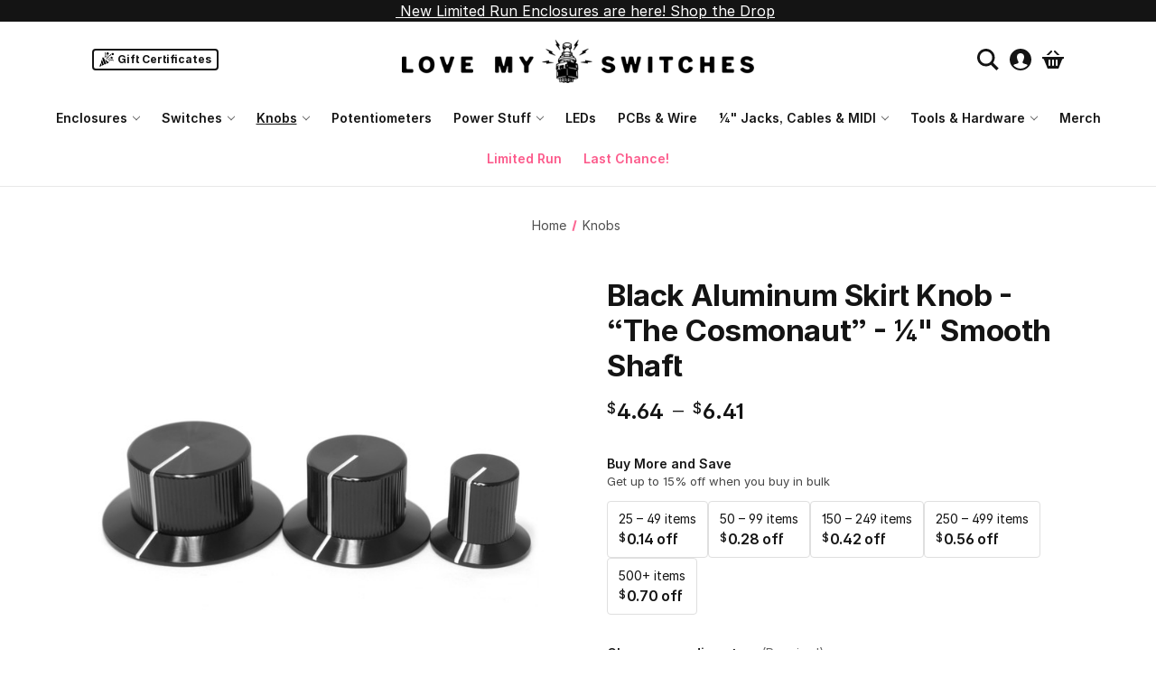

--- FILE ---
content_type: text/html; charset=UTF-8
request_url: https://lovemyswitches.com/black-aluminum-skirt-knob-the-cosmonaut-1-4-smooth-shaft/
body_size: 28539
content:


<!DOCTYPE html>
<html class="no-js" lang="en">
    <head>
        <title>Black Aluminum Skirt Knob | Pro Audio Control Knob for Gear</title>
        <link rel="dns-prefetch preconnect" href="https://cdn11.bigcommerce.com/s-rsm98uvo0c" crossorigin><link rel="dns-prefetch preconnect" href="https://fonts.googleapis.com/" crossorigin><link rel="dns-prefetch preconnect" href="https://fonts.gstatic.com/" crossorigin>
        <meta property="product:price:amount" content="4.64" /><meta property="product:price:currency" content="USD" /><meta property="og:url" content="https://lovemyswitches.com/black-aluminum-skirt-knob-the-cosmonaut-1-4-smooth-shaft/" /><meta property="og:site_name" content="Love My Switches" /><meta name="keywords" content="cosmonaut knob, black aluminum knob, aluminum skirt knob, guitar pedal knob, solid aluminum knob, black metal knob, love my switches"><meta name="description" content="Choose among three sizes: our high-end black skirt knob features solid aluminum, dual hex crews and full, inset indicator from the mid-point to outer diameter."><link rel='canonical' href='https://lovemyswitches.com/black-aluminum-skirt-knob-the-cosmonaut-1-4-smooth-shaft/' /><meta name='platform' content='bigcommerce.stencil' /><meta property="og:type" content="product" />
<meta property="og:title" content="Black Aluminum Skirt Knob - “The Cosmonaut” - 1/4&quot; Smooth Shaft" />
<meta property="og:description" content="Choose among three sizes: our high-end black skirt knob features solid aluminum, dual hex crews and full, inset indicator from the mid-point to outer diameter." />
<meta property="og:image" content="https://cdn11.bigcommerce.com/s-rsm98uvo0c/products/516/images/3287/sizes-black-cosmonaut-audio-control-knob__50970.1658788537.500.750.jpg?c=2" />
<meta property="fb:admins" content="147471879339194" />
<meta property="pinterest:richpins" content="disabled" />
        
         

        <link href="https://cdn11.bigcommerce.com/s-rsm98uvo0c/product_images/heart-favicon.png?t=1509574235" rel="shortcut icon">
        <meta name="viewport" content="width=device-width, initial-scale=1">

        <script nonce="">
            document.documentElement.className = document.documentElement.className.replace('no-js', 'js');
        </script>

        <script nonce="">
    function browserSupportsAllFeatures() {
        return window.Promise
            && window.fetch
            && window.URL
            && window.URLSearchParams
            && window.WeakMap
            // object-fit support
            && ('objectFit' in document.documentElement.style);
    }

    function loadScript(src) {
        var js = document.createElement('script');
        js.src = src;
        js.onerror = function () {
            console.error('Failed to load polyfill script ' + src);
        };
        document.head.appendChild(js);
    }

    if (!browserSupportsAllFeatures()) {
        loadScript('https://cdn11.bigcommerce.com/s-rsm98uvo0c/stencil/8c2eed30-bd9c-013e-1b3d-36ab5c998602/e/7e0e7fb0-2dd6-013e-a144-46f317f3c178/dist/theme-bundle.polyfills.js');
    }
</script>
        <script nonce="">window.consentManagerTranslations = `{"locale":"en","locales":{"consent_manager.data_collection_warning":"en","consent_manager.accept_all_cookies":"en","consent_manager.gdpr_settings":"en","consent_manager.data_collection_preferences":"en","consent_manager.manage_data_collection_preferences":"en","consent_manager.use_data_by_cookies":"en","consent_manager.data_categories_table":"en","consent_manager.allow":"en","consent_manager.accept":"en","consent_manager.deny":"en","consent_manager.dismiss":"en","consent_manager.reject_all":"en","consent_manager.category":"en","consent_manager.purpose":"en","consent_manager.functional_category":"en","consent_manager.functional_purpose":"en","consent_manager.analytics_category":"en","consent_manager.analytics_purpose":"en","consent_manager.targeting_category":"en","consent_manager.advertising_category":"en","consent_manager.advertising_purpose":"en","consent_manager.essential_category":"en","consent_manager.esential_purpose":"en","consent_manager.yes":"en","consent_manager.no":"en","consent_manager.not_available":"en","consent_manager.cancel":"en","consent_manager.save":"en","consent_manager.back_to_preferences":"en","consent_manager.close_without_changes":"en","consent_manager.unsaved_changes":"en","consent_manager.by_using":"en","consent_manager.agree_on_data_collection":"en","consent_manager.change_preferences":"en","consent_manager.cancel_dialog_title":"en","consent_manager.privacy_policy":"en","consent_manager.allow_category_tracking":"en","consent_manager.disallow_category_tracking":"en"},"translations":{"consent_manager.data_collection_warning":"We use cookies (and other similar technologies) to collect data to improve your shopping experience.","consent_manager.accept_all_cookies":"Accept All Cookies","consent_manager.gdpr_settings":"Settings","consent_manager.data_collection_preferences":"Website Data Collection Preferences","consent_manager.manage_data_collection_preferences":"Manage Website Data Collection Preferences","consent_manager.use_data_by_cookies":" uses data collected by cookies and JavaScript libraries to improve your shopping experience.","consent_manager.data_categories_table":"The table below outlines how we use this data by category. To opt out of a category of data collection, select 'No' and save your preferences.","consent_manager.allow":"Allow","consent_manager.accept":"Accept","consent_manager.deny":"Deny","consent_manager.dismiss":"Dismiss","consent_manager.reject_all":"Reject all","consent_manager.category":"Category","consent_manager.purpose":"Purpose","consent_manager.functional_category":"Functional","consent_manager.functional_purpose":"Enables enhanced functionality, such as videos and live chat. If you do not allow these, then some or all of these functions may not work properly.","consent_manager.analytics_category":"Analytics","consent_manager.analytics_purpose":"Provide statistical information on site usage, e.g., web analytics so we can improve this website over time.","consent_manager.targeting_category":"Targeting","consent_manager.advertising_category":"Advertising","consent_manager.advertising_purpose":"Used to create profiles or personalize content to enhance your shopping experience.","consent_manager.essential_category":"Essential","consent_manager.esential_purpose":"Essential for the site and any requested services to work, but do not perform any additional or secondary function.","consent_manager.yes":"Yes","consent_manager.no":"No","consent_manager.not_available":"N/A","consent_manager.cancel":"Cancel","consent_manager.save":"Save","consent_manager.back_to_preferences":"Back to Preferences","consent_manager.close_without_changes":"You have unsaved changes to your data collection preferences. Are you sure you want to close without saving?","consent_manager.unsaved_changes":"You have unsaved changes","consent_manager.by_using":"By using our website, you're agreeing to our","consent_manager.agree_on_data_collection":"By using our website, you're agreeing to the collection of data as described in our ","consent_manager.change_preferences":"You can change your preferences at any time","consent_manager.cancel_dialog_title":"Are you sure you want to cancel?","consent_manager.privacy_policy":"Privacy Policy","consent_manager.allow_category_tracking":"Allow [CATEGORY_NAME] tracking","consent_manager.disallow_category_tracking":"Disallow [CATEGORY_NAME] tracking"}}`;</script>

        <script nonce="">
            window.lazySizesConfig = window.lazySizesConfig || {};
            window.lazySizesConfig.loadMode = 1;
        </script>
        <script nonce="" async src="https://cdn11.bigcommerce.com/s-rsm98uvo0c/stencil/8c2eed30-bd9c-013e-1b3d-36ab5c998602/e/7e0e7fb0-2dd6-013e-a144-46f317f3c178/dist/theme-bundle.head_async.js"></script>

        <link href="https://fonts.googleapis.com/css?family=Open+Sans:700,400%7CInter:400,700&display=block" rel="stylesheet">

        <script nonce="" async src="https://cdn11.bigcommerce.com/s-rsm98uvo0c/stencil/8c2eed30-bd9c-013e-1b3d-36ab5c998602/e/7e0e7fb0-2dd6-013e-a144-46f317f3c178/dist/theme-bundle.font.js"></script>

        <link data-stencil-stylesheet href="https://cdn11.bigcommerce.com/s-rsm98uvo0c/stencil/8c2eed30-bd9c-013e-1b3d-36ab5c998602/e/7e0e7fb0-2dd6-013e-a144-46f317f3c178/css/theme-12c165c0-d871-013e-a3b0-36d581915ed3.css" rel="stylesheet">

        <!-- Start Tracking Code for analytics_facebook -->

<script>
!function(f,b,e,v,n,t,s){if(f.fbq)return;n=f.fbq=function(){n.callMethod?n.callMethod.apply(n,arguments):n.queue.push(arguments)};if(!f._fbq)f._fbq=n;n.push=n;n.loaded=!0;n.version='2.0';n.queue=[];t=b.createElement(e);t.async=!0;t.src=v;s=b.getElementsByTagName(e)[0];s.parentNode.insertBefore(t,s)}(window,document,'script','https://connect.facebook.net/en_US/fbevents.js');

fbq('set', 'autoConfig', 'false', '731868411090197');
fbq('dataProcessingOptions', ['LDU'], 0, 0);
fbq('init', '731868411090197', {"external_id":"84368d12-6691-4cab-beb7-3c7c1fc39a99"});
fbq('set', 'agent', 'bigcommerce', '731868411090197');

function trackEvents() {
    var pathName = window.location.pathname;

    fbq('track', 'PageView', {}, "");

    // Search events start -- only fire if the shopper lands on the /search.php page
    if (pathName.indexOf('/search.php') === 0 && getUrlParameter('search_query')) {
        fbq('track', 'Search', {
            content_type: 'product_group',
            content_ids: [],
            search_string: getUrlParameter('search_query')
        });
    }
    // Search events end

    // Wishlist events start -- only fire if the shopper attempts to add an item to their wishlist
    if (pathName.indexOf('/wishlist.php') === 0 && getUrlParameter('added_product_id')) {
        fbq('track', 'AddToWishlist', {
            content_type: 'product_group',
            content_ids: []
        });
    }
    // Wishlist events end

    // Lead events start -- only fire if the shopper subscribes to newsletter
    if (pathName.indexOf('/subscribe.php') === 0 && getUrlParameter('result') === 'success') {
        fbq('track', 'Lead', {});
    }
    // Lead events end

    // Registration events start -- only fire if the shopper registers an account
    if (pathName.indexOf('/login.php') === 0 && getUrlParameter('action') === 'account_created') {
        fbq('track', 'CompleteRegistration', {}, "");
    }
    // Registration events end

    

    function getUrlParameter(name) {
        var cleanName = name.replace(/[\[]/, '\[').replace(/[\]]/, '\]');
        var regex = new RegExp('[\?&]' + cleanName + '=([^&#]*)');
        var results = regex.exec(window.location.search);
        return results === null ? '' : decodeURIComponent(results[1].replace(/\+/g, ' '));
    }
}

if (window.addEventListener) {
    window.addEventListener("load", trackEvents, false)
}
</script>
<noscript><img height="1" width="1" style="display:none" alt="null" src="https://www.facebook.com/tr?id=731868411090197&ev=PageView&noscript=1&a=plbigcommerce1.2&eid="/></noscript>

<!-- End Tracking Code for analytics_facebook -->

<!-- Start Tracking Code for analytics_googleanalytics4 -->

<script data-cfasync="false" src="https://cdn11.bigcommerce.com/shared/js/google_analytics4_bodl_subscribers-358423becf5d870b8b603a81de597c10f6bc7699.js" integrity="sha256-gtOfJ3Avc1pEE/hx6SKj/96cca7JvfqllWA9FTQJyfI=" crossorigin="anonymous"></script>
<script data-cfasync="false">
  (function () {
    window.dataLayer = window.dataLayer || [];

    function gtag(){
        dataLayer.push(arguments);
    }

    function initGA4(event) {
         function setupGtag() {
            function configureGtag() {
                gtag('js', new Date());
                gtag('set', 'developer_id.dMjk3Nj', true);
                gtag('config', 'G-L9NXDS7BT3');
            }

            var script = document.createElement('script');

            script.src = 'https://www.googletagmanager.com/gtag/js?id=G-L9NXDS7BT3';
            script.async = true;
            script.onload = configureGtag;

            document.head.appendChild(script);
        }

        setupGtag();

        if (typeof subscribeOnBodlEvents === 'function') {
            subscribeOnBodlEvents('G-L9NXDS7BT3', false);
        }

        window.removeEventListener(event.type, initGA4);
    }

    

    var eventName = document.readyState === 'complete' ? 'consentScriptsLoaded' : 'DOMContentLoaded';
    window.addEventListener(eventName, initGA4, false);
  })()
</script>

<!-- End Tracking Code for analytics_googleanalytics4 -->

<!-- Start Tracking Code for analytics_segment -->

<script>
!function(){var analytics=window.analytics=window.analytics||[];if(!analytics.initialize)if(analytics.invoked)window.console&&console.error&&console.error("Segment snippet included twice.");else{analytics.invoked=!0;analytics.methods=["trackSubmit","trackClick","trackLink","trackForm","pageview","identify","reset","group","track","ready","alias","debug","page","once","off","on"];analytics.factory=function(t){return function(){var e=Array.prototype.slice.call(arguments);e.unshift(t);analytics.push(e);return analytics}};for(var t=0;t<analytics.methods.length;t++){var e=analytics.methods[t];analytics[e]=analytics.factory(e)}analytics.load=function(t,e){var n=document.createElement("script");n.type="text/javascript";n.async=!0;n.src="https://cdn.segment.com/analytics.js/v1/"+t+"/analytics.min.js";var a=document.getElementsByTagName("script")[0];a.parentNode.insertBefore(n,a);analytics._loadOptions=e};analytics.SNIPPET_VERSION="4.1.0";
analytics.load("r3UjXTIncQv9F3yeZ7CSVodgUbfQEOOS");

analytics.page();
}}();
</script>

<!-- End Tracking Code for analytics_segment -->

<!-- Start Tracking Code for analytics_siteverification -->

<meta name="google-site-verification" content="iqBPt4wpifNDSDc-11ZKTLBFpif4e4iskyTJzM3BQqw" />

<style>
.rrp-price--withoutTax {
   display:none;
}
</style>


<style>
    .form-input--incrementTotal {
        border-style: solid !important;
        border-width: 1px !important;
        width: 3em !important;
        }
 </style>  

<style>
  figure.productView-image {
    pointer-events: none;
  }
</style>

<style>
#modal-bulk-pricing {
    margin: 0;
    max-height: auto;
    max-width: auto;
    min-height: auto;
    outline: 0;
    overflow: hidden;
    padding: 0;
    left: 0px;
    position: static;
    top: 0px;
    transform: none;
    text-align: left;
    visibility: visible;
    display: block;
}
#modal-bulk-pricing  .modal-header { 
display: none;
}
#modal-bulk-pricing  .modal-body {padding:0px;}
.productView-info-bulkPricing dd.productView-info-value{ display:none;}
</style>

<!-- End Tracking Code for analytics_siteverification -->


<script type="text/javascript" src="https://checkout-sdk.bigcommerce.com/v1/loader.js" defer ></script>
<script src="https://www.google.com/recaptcha/api.js" async defer></script>
<script type="text/javascript">
var BCData = {"product_attributes":{"sku":null,"upc":null,"mpn":null,"gtin":null,"weight":{"formatted":"0.70 Ounces","value":0.7},"base":false,"image":null,"price":{"without_tax":{"formatted":"$4.64","value":4.64,"currency":"USD"},"tax_label":"Tax","price_range":{"min":{"without_tax":{"formatted":"$4.64","value":4.64,"currency":"USD"},"tax_label":"Tax"},"max":{"without_tax":{"formatted":"$6.41","value":6.41,"currency":"USD"},"tax_label":"Tax"}}},"out_of_stock_behavior":"label_option","out_of_stock_message":"This product is currently out of stock","available_modifier_values":[],"available_variant_values":[704,705,706],"in_stock_attributes":[704,705,706],"selected_attributes":[],"stock":null,"instock":true,"stock_message":null,"purchasable":true,"purchasing_message":null,"call_for_price_message":null}};
</script>
<!-- Hotjar Tracking Code -->
<script>
    (function(h,o,t,j,a,r){
        h.hj=h.hj||function(){(h.hj.q=h.hj.q||[]).push(arguments)};
        h._hjSettings={hjid:6397260,hjsv:6};
        a=o.getElementsByTagName('head')[0];
        r=o.createElement('script');r.async=1;
        r.src=t+h._hjSettings.hjid+j+h._hjSettings.hjsv;
        a.appendChild(r);
    })(window,document,'https://static.hotjar.com/c/hotjar-','.js?sv=');
</script>
 <script data-cfasync="false" src="https://microapps.bigcommerce.com/bodl-events/1.9.4/index.js" integrity="sha256-Y0tDj1qsyiKBRibKllwV0ZJ1aFlGYaHHGl/oUFoXJ7Y=" nonce="" crossorigin="anonymous"></script>
 <script data-cfasync="false" nonce="">

 (function() {
    function decodeBase64(base64) {
       const text = atob(base64);
       const length = text.length;
       const bytes = new Uint8Array(length);
       for (let i = 0; i < length; i++) {
          bytes[i] = text.charCodeAt(i);
       }
       const decoder = new TextDecoder();
       return decoder.decode(bytes);
    }
    window.bodl = JSON.parse(decodeBase64("[base64]"));
 })()

 </script>

<script nonce="">
(function () {
    var xmlHttp = new XMLHttpRequest();

    xmlHttp.open('POST', 'https://bes.gcp.data.bigcommerce.com/nobot');
    xmlHttp.setRequestHeader('Content-Type', 'application/json');
    xmlHttp.send('{"store_id":"999542839","timezone_offset":"-7.0","timestamp":"2026-01-23T23:57:40.95671200Z","visit_id":"0d3e1650-e189-456e-8070-109f15a9e5c6","channel_id":1}');
})();
</script>

    </head>
    <body class="page-type_product ">
        <svg data-src="https://cdn11.bigcommerce.com/s-rsm98uvo0c/stencil/8c2eed30-bd9c-013e-1b3d-36ab5c998602/e/7e0e7fb0-2dd6-013e-a144-46f317f3c178/img/icon-sprite.svg" class="icons-svg-sprite"></svg>

        <main>
<a href="#main-content" class="skip-to-main-link">Skip to main content</a>

    <div class="banners" data-banner-location="top">
        <a class="banner banner-link"
           href="/limited-run"
           >

              <span class="banner-icon" aria-hidden="true">
                <span class="icon icon-pedal"></span>
              </span>

          <span class="banner-text">New Limited Run Enclosures are here!</span>
            <span class="banner-cta">Shop the Drop</span>
        </a>
    </div>

<header class="header" role="banner">
    <a href="#" class="mobileMenu-toggle" data-mobile-menu-toggle="menu">
        <span class="mobileMenu-toggleIcon">Toggle menu</span>
    </a>
    <nav class="navUser">
        

    <ul class="navUser-section navUser-section--alt">
      <!--  -->

      <!--  -->

            <li class="navUser-item navUser-item--gift-certificate">
                <a class="navUser-action"
                   href="/giftcertificates.php"
                   aria-label="Gift Certificates"
                >
                    Gift Certificates
                </a>
            </li>

        <li class="navUser-item">
            <button class="navUser-action navUser-action--quickSearch"
               type="button"
               id="quick-search-expand"
               data-search="quickSearch"
               aria-controls="quickSearch"
               aria-label="Search"
            >
                <!-- Search -->
                <svg xmlns="http://www.w3.org/2000/svg" width="24" height="24" viewBox="0 0 24 24"><path d="M23.809 21.646l-6.205-6.205c1.167-1.605 1.857-3.579 1.857-5.711 0-5.365-4.365-9.73-9.731-9.73-5.365 0-9.73 4.365-9.73 9.73 0 5.366 4.365 9.73 9.73 9.73 2.034 0 3.923-.627 5.487-1.698l6.238 6.238 2.354-2.354zm-20.955-11.916c0-3.792 3.085-6.877 6.877-6.877s6.877 3.085 6.877 6.877-3.085 6.877-6.877 6.877c-3.793 0-6.877-3.085-6.877-6.877z"/></svg>
            </button>
        </li>

        <!--  -->

        <li class="navUser-item navUser-item--account" data-account-menu>
          <div class="navUser-anchor">
            <!-- New trigger (icon-only). Screen readers get label, sighted users see icon) -->
            <button
              class="navUser-action navUser-trigger"
              type="button"
              aria-haspopup="menu"
              aria-expanded="false"
              aria-controls="accountMenu"
              aria-label="Account settings"
            >
              <svg xmlns="http://www.w3.org/2000/svg" viewBox="0 0 24 24">
                <path d="M12 0c-6.627 0-12 5.373-12 12s5.373 12 12 12 12-5.373 12-12-5.373-12-12-12zm0 22c-3.123 0-5.914-1.441-7.749-3.69.259-.588.783-.995 1.867-1.246 2.244-.518 4.459-.981 3.393-2.945-3.155-5.82-.899-9.119 2.489-9.119 3.322 0 5.634 3.177 2.489 9.119-1.035 1.952 1.1 2.416 3.393 2.945 1.082.25 1.61.655 1.871 1.241-1.836 2.253-4.628 3.695-7.753 3.695z"/>
              </svg>
            </button>

            <!-- Account dropdown -->
            <div id="accountMenu" class="dropdown-menu" hidden>
              <ul class="navUser-menuList" role="menu">

                  <li role="none">
                    <a class="navUser-action" role="menuitem"
                       href="/login.php"
                       aria-label="Sign in">
                      Sign in
                    </a>
                  </li>
                    <li role="none">
                      <a class="navUser-action" role="menuitem"
                         href="/login.php?action&#x3D;create_account"
                         aria-label="Register">
                        Register
                      </a>
                    </li>
              </ul>
            </div>
          </div>

          <!-- No-JS fallback: shows original inline links exactly as before -->
          <noscript>
            <div class="navUser-fallback">
                <a class="navUser-action" href="/login.php" aria-label="Sign in">Sign in</a>
                  <span class="navUser-or">or</span>
                  <a class="navUser-action" href="/login.php?action&#x3D;create_account" aria-label="Register">Register</a>
            </div>
          </noscript>
        </li>

        <li class="navUser-item navUser-item--cart">
            <a class="navUser-action"
               data-cart-preview
               data-dropdown="cart-preview-dropdown"
               data-options="align:right"
               href="/cart.php"
               aria-label="Cart with 0 items"
            >
                <!-- <span class="navUser-item-cartLabel">Cart</span> -->

                <svg xmlns="http://www.w3.org/2000/svg" viewBox="0 0 24 24"><path d="M4.558 7l4.701-4.702c.199-.198.46-.298.721-.298.613 0 1.02.505 1.02 1.029 0 .25-.092.504-.299.711l-3.26 3.26h-2.883zm12.001 0h2.883l-4.702-4.702c-.198-.198-.459-.298-.72-.298-.613 0-1.02.505-1.02 1.029 0 .25.092.504.299.711l3.26 3.26zm7.441 2v2h-.642c-.534 0-1.022.305-1.257.786l-4.101 10.214h-12l-4.101-10.216c-.234-.48-.722-.784-1.256-.784h-.643v-2h24zm-15 4c0-.552-.448-1-1-1s-1 .448-1 1v5c0 .552.448 1 1 1s1-.448 1-1v-5zm4 0c0-.552-.448-1-1-1s-1 .448-1 1v5c0 .552.448 1 1 1s1-.448 1-1v-5zm4 0c0-.552-.447-1-1-1s-1 .448-1 1v5c0 .552.447 1 1 1s1-.448 1-1v-5z"/></svg>

                <span class="countPill cart-quantity"></span>
            </a>

            <div class="dropdown-menu" id="cart-preview-dropdown" data-dropdown-content aria-hidden="true"></div>
        </li>
    </ul>
    <div class="dropdown dropdown--quickSearch" id="quickSearch" aria-hidden="true" data-prevent-quick-search-close>
        <div class="container">
    <form class="form" data-url="/search.php" data-quick-search-form>
        <fieldset class="form-fieldset">
            <div class="form-field">
                <label class="is-srOnly" for="nav-quick-search">Search</label>
                <input class="form-input"
                       data-search-quick
                       name="nav-quick-search"
                       id="nav-quick-search"
                       data-error-message="Search field cannot be empty."
                       placeholder="Search the store"
                       autocomplete="off"
                >
            </div>
        </fieldset>
    </form>
    <section class="quickSearchResults" data-bind="html: results"></section>
    <p role="status"
       aria-live="polite"
       class="aria-description--hidden"
       data-search-aria-message-predefined-text="product results for"
    ></p>
</div>
    </div>
</nav>

<script>
  // account menu dropdown
  (function () {
    const accountItem = document.querySelector('[data-account-menu]');
    if (!accountItem) return;

    const trigger = accountItem.querySelector('.navUser-trigger');
    const menu = accountItem.querySelector('#accountMenu');

    if (!trigger || !menu) return;

    function openMenu() {
      // ARIA
      trigger.setAttribute('aria-expanded', 'true');
      // Hidden/state
      menu.hidden = false;
      accountItem.classList.add('is-open');
      menu.classList.add('is-open');
    }

    function closeMenu() {
      trigger.setAttribute('aria-expanded', 'false');
      menu.hidden = true;
      accountItem.classList.remove('is-open');
      menu.classList.remove('is-open');
    }

    function toggleMenu() {
      const isOpen = trigger.getAttribute('aria-expanded') === 'true';
      if (isOpen) {
        closeMenu();
      } else {
        openMenu();
      }
    }

    // Open/close on click
    trigger.addEventListener('click', (e) => {
      e.preventDefault();
      toggleMenu();
    });

    // Close when clicking a menu link (typical popover behavior)
    menu.addEventListener('click', (e) => {
      const target = e.target.closest('a, button');
      if (target) closeMenu();
    });

    // Close on outside click
    document.addEventListener('click', (e) => {
      if (!accountItem.contains(e.target)) {
        closeMenu();
      }
    });

    // Keyboard behavior
    accountItem.addEventListener('keydown', (e) => {
      const isOpen = trigger.getAttribute('aria-expanded') === 'true';
      switch (e.key) {
        case 'Escape':
          if (isOpen) {
            closeMenu();
            trigger.focus();
          }
          break;
        case 'ArrowDown':
          if (!isOpen) openMenu();
          e.preventDefault();
          break;
      }
    });
  })();
</script>

        <div class="header-logo header-logo--center">
            <a href="https://lovemyswitches.com/" class="header-logo__link" data-header-logo-link>
        <div class="header-logo-image-container">
            <img class="header-logo-image"
                 src="https://cdn11.bigcommerce.com/s-rsm98uvo0c/images/stencil/519x64/blms_-_love_my_switches_horizontal_1519242136__61062.original.png"
                 srcset="https://cdn11.bigcommerce.com/s-rsm98uvo0c/images/stencil/519x64/blms_-_love_my_switches_horizontal_1519242136__61062.original.png 1x, https://cdn11.bigcommerce.com/s-rsm98uvo0c/images/stencil/1038x128/blms_-_love_my_switches_horizontal_1519242136__61062.original.png 2x"
                 alt="Love My Switches"
                 title="Love My Switches">
        </div>
</a>
        </div>
    <div class="navPages-container" id="menu" data-menu>
        <nav class="navPages">
    <div class="navPages-quickSearch">
        <div class="container">
    <form class="form" data-url="/search.php" data-quick-search-form>
        <fieldset class="form-fieldset">
            <div class="form-field">
                <label class="is-srOnly" for="nav-menu-quick-search">Search</label>
                <input class="form-input"
                       data-search-quick
                       name="nav-menu-quick-search"
                       id="nav-menu-quick-search"
                       data-error-message="Search field cannot be empty."
                       placeholder="Search the store"
                       autocomplete="off"
                >
            </div>
        </fieldset>
    </form>
    <section class="quickSearchResults" data-bind="html: results"></section>
    <p role="status"
       aria-live="polite"
       class="aria-description--hidden"
       data-search-aria-message-predefined-text="product results for"
    ></p>
</div>
    </div>
    <ul class="navPages-list">
            <li class="navPages-item">
                <a class="navPages-action has-subMenu"
   href="https://lovemyswitches.com/enclosures/"
   data-collapsible="navPages-38"
>
    Enclosures
    <i class="icon navPages-action-moreIcon" aria-hidden="true">
        <svg><use href="#icon-chevron-down" /></svg>
    </i>
</a>
<div class="navPage-subMenu" id="navPages-38" aria-hidden="true" tabindex="-1">
    <ul class="navPage-subMenu-list">
        <li class="navPage-subMenu-item">
            <a class="navPage-subMenu-action navPages-action"
               href="https://lovemyswitches.com/enclosures/"
               aria-label="All Enclosures"
            >
                All Enclosures
            </a>
        </li>
            <li class="navPage-subMenu-item">
                    <a class="navPage-subMenu-action navPages-action"
                       href="https://lovemyswitches.com/1590lb/"
                       aria-label="1590LB"
                    >
                        1590LB
                    </a>
            </li>
            <li class="navPage-subMenu-item">
                    <a class="navPage-subMenu-action navPages-action"
                       href="https://lovemyswitches.com/1590a/"
                       aria-label="1590A"
                    >
                        1590A
                    </a>
            </li>
            <li class="navPage-subMenu-item">
                    <a class="navPage-subMenu-action navPages-action"
                       href="https://lovemyswitches.com/1590b/"
                       aria-label="1590B"
                    >
                        1590B
                    </a>
            </li>
            <li class="navPage-subMenu-item">
                    <a class="navPage-subMenu-action navPages-action"
                       href="https://lovemyswitches.com/125b/"
                       aria-label="125B"
                    >
                        125B
                    </a>
            </li>
            <li class="navPage-subMenu-item">
                    <a class="navPage-subMenu-action navPages-action"
                       href="https://lovemyswitches.com/1590bb/"
                       aria-label="1590BB"
                    >
                        1590BB
                    </a>
            </li>
            <li class="navPage-subMenu-item">
                    <a class="navPage-subMenu-action navPages-action"
                       href="https://lovemyswitches.com/1590c/"
                       aria-label="1590C"
                    >
                        1590C
                    </a>
            </li>
            <li class="navPage-subMenu-item">
                    <a class="navPage-subMenu-action navPages-action"
                       href="https://lovemyswitches.com/1590j/"
                       aria-label="1590J"
                    >
                        1590J
                    </a>
            </li>
            <li class="navPage-subMenu-item">
                    <a class="navPage-subMenu-action navPages-action"
                       href="https://lovemyswitches.com/1590xx/"
                       aria-label="1590XX"
                    >
                        1590XX
                    </a>
            </li>
            <li class="navPage-subMenu-item">
                    <a class="navPage-subMenu-action navPages-action"
                       href="https://lovemyswitches.com/1590bbs-1590bb2-125bb/"
                       aria-label="1590BBS / 1590BB2 / 125BB"
                    >
                        1590BBS / 1590BB2 / 125BB
                    </a>
            </li>
            <li class="navPage-subMenu-item">
                    <a class="navPage-subMenu-action navPages-action"
                       href="https://lovemyswitches.com/1590dd/"
                       aria-label="1590DD"
                    >
                        1590DD
                    </a>
            </li>
            <li class="navPage-subMenu-item">
                    <a class="navPage-subMenu-action navPages-action"
                       href="https://lovemyswitches.com/1590d/"
                       aria-label="1590D"
                    >
                        1590D
                    </a>
            </li>
            <li class="navPage-subMenu-item">
                    <a class="navPage-subMenu-action navPages-action"
                       href="https://lovemyswitches.com/1032l-looper/"
                       aria-label="1032L Looper"
                    >
                        1032L Looper
                    </a>
            </li>
    </ul>
</div>
            </li>
            <li class="navPages-item">
                <a class="navPages-action has-subMenu"
   href="https://lovemyswitches.com/switches/"
   data-collapsible="navPages-39"
>
    Switches
    <i class="icon navPages-action-moreIcon" aria-hidden="true">
        <svg><use href="#icon-chevron-down" /></svg>
    </i>
</a>
<div class="navPage-subMenu" id="navPages-39" aria-hidden="true" tabindex="-1">
    <ul class="navPage-subMenu-list">
        <li class="navPage-subMenu-item">
            <a class="navPage-subMenu-action navPages-action"
               href="https://lovemyswitches.com/switches/"
               aria-label="All Switches"
            >
                All Switches
            </a>
        </li>
            <li class="navPage-subMenu-item">
                    <a class="navPage-subMenu-action navPages-action has-subMenu"
                       href="https://lovemyswitches.com/foot-switches/"
                       aria-label="Foot Switches"
                    >
                        Foot Switches
                        <span class="collapsible-icon-wrapper"
                            data-collapsible="navPages-42"
                            data-collapsible-disabled-breakpoint="medium"
                            data-collapsible-disabled-state="open"
                            data-collapsible-enabled-state="closed"
                        >
                            <i class="icon navPages-action-moreIcon" aria-hidden="true">
                                <svg><use href="#icon-chevron-down" /></svg>
                            </i>
                        </span>
                    </a>
                    <ul class="navPage-childList" id="navPages-42">
                        <li class="navPage-childList-item">
                            <a class="navPage-childList-action navPages-action"
                               href="https://lovemyswitches.com/soft-click-soft-touch/"
                               aria-label="Soft Click / Soft Touch"
                            >
                                Soft Click / Soft Touch
                            </a>
                        </li>
                        <li class="navPage-childList-item">
                            <a class="navPage-childList-action navPages-action"
                               href="https://lovemyswitches.com/spst-foot-switches/"
                               aria-label="SPST Foot Switches"
                            >
                                SPST Foot Switches
                            </a>
                        </li>
                        <li class="navPage-childList-item">
                            <a class="navPage-childList-action navPages-action"
                               href="https://lovemyswitches.com/dpdt-foot-switches/"
                               aria-label="DPDT Foot Switches"
                            >
                                DPDT Foot Switches
                            </a>
                        </li>
                        <li class="navPage-childList-item">
                            <a class="navPage-childList-action navPages-action"
                               href="https://lovemyswitches.com/3pdt-foot-switches/"
                               aria-label="3PDT Foot Switches"
                            >
                                3PDT Foot Switches
                            </a>
                        </li>
                        <li class="navPage-childList-item">
                            <a class="navPage-childList-action navPages-action"
                               href="https://lovemyswitches.com/4pdt-foot-switches/"
                               aria-label="4PDT Foot Switches"
                            >
                                4PDT Foot Switches
                            </a>
                        </li>
                    </ul>
            </li>
            <li class="navPage-subMenu-item">
                    <a class="navPage-subMenu-action navPages-action has-subMenu"
                       href="https://lovemyswitches.com/toggle-switches/"
                       aria-label="Toggle Switches"
                    >
                        Toggle Switches
                        <span class="collapsible-icon-wrapper"
                            data-collapsible="navPages-54"
                            data-collapsible-disabled-breakpoint="medium"
                            data-collapsible-disabled-state="open"
                            data-collapsible-enabled-state="closed"
                        >
                            <i class="icon navPages-action-moreIcon" aria-hidden="true">
                                <svg><use href="#icon-chevron-down" /></svg>
                            </i>
                        </span>
                    </a>
                    <ul class="navPage-childList" id="navPages-54">
                        <li class="navPage-childList-item">
                            <a class="navPage-childList-action navPages-action"
                               href="https://lovemyswitches.com/solder-lug-toggle-switches/"
                               aria-label="Solder Lug Toggle Switches"
                            >
                                Solder Lug Toggle Switches
                            </a>
                        </li>
                        <li class="navPage-childList-item">
                            <a class="navPage-childList-action navPages-action"
                               href="https://lovemyswitches.com/pcb-toggle-switches/"
                               aria-label="PCB Toggle Switches"
                            >
                                PCB Toggle Switches
                            </a>
                        </li>
                        <li class="navPage-childList-item">
                            <a class="navPage-childList-action navPages-action"
                               href="https://lovemyswitches.com/spdt-toggle-switches/"
                               aria-label="SPDT Toggle Switches"
                            >
                                SPDT Toggle Switches
                            </a>
                        </li>
                        <li class="navPage-childList-item">
                            <a class="navPage-childList-action navPages-action"
                               href="https://lovemyswitches.com/dpdt-toggle-switches/"
                               aria-label="DPDT Toggle Switches"
                            >
                                DPDT Toggle Switches
                            </a>
                        </li>
                        <li class="navPage-childList-item">
                            <a class="navPage-childList-action navPages-action"
                               href="https://lovemyswitches.com/3pdt-toggle-switches/"
                               aria-label="3PDT Toggle Switches"
                            >
                                3PDT Toggle Switches
                            </a>
                        </li>
                        <li class="navPage-childList-item">
                            <a class="navPage-childList-action navPages-action"
                               href="https://lovemyswitches.com/4pdt-toggle-switches/"
                               aria-label="4PDT Toggle Switches"
                            >
                                4PDT Toggle Switches
                            </a>
                        </li>
                        <li class="navPage-childList-item">
                            <a class="navPage-childList-action navPages-action"
                               href="https://lovemyswitches.com/mini-toggle-switches/"
                               aria-label="Mini Toggle Switches"
                            >
                                Mini Toggle Switches
                            </a>
                        </li>
                        <li class="navPage-childList-item">
                            <a class="navPage-childList-action navPages-action"
                               href="https://lovemyswitches.com/sub-mini-toggle-switches/"
                               aria-label="Sub-Mini Toggle Switches"
                            >
                                Sub-Mini Toggle Switches
                            </a>
                        </li>
                        <li class="navPage-childList-item">
                            <a class="navPage-childList-action navPages-action"
                               href="https://lovemyswitches.com/taiway-toggle-switches/"
                               aria-label="Taiway Toggle Switches"
                            >
                                Taiway Toggle Switches
                            </a>
                        </li>
                        <li class="navPage-childList-item">
                            <a class="navPage-childList-action navPages-action"
                               href="https://lovemyswitches.com/toggle-nuts-washers-caps-adapters/"
                               aria-label="Toggle Nuts, Washers, Caps &amp; Adapters"
                            >
                                Toggle Nuts, Washers, Caps &amp; Adapters
                            </a>
                        </li>
                    </ul>
            </li>
            <li class="navPage-subMenu-item">
                    <a class="navPage-subMenu-action navPages-action"
                       href="https://lovemyswitches.com/rotary-switches/"
                       aria-label="Rotary Switches"
                    >
                        Rotary Switches
                    </a>
            </li>
            <li class="navPage-subMenu-item">
                    <a class="navPage-subMenu-action navPages-action"
                       href="https://lovemyswitches.com/push-button-switches/"
                       aria-label="Push-Button Switches"
                    >
                        Push-Button Switches
                    </a>
            </li>
            <li class="navPage-subMenu-item">
                    <a class="navPage-subMenu-action navPages-action"
                       href="https://lovemyswitches.com/washers-nuts-adapters-caps/"
                       aria-label="Washers, Nuts, Adapters &amp; Caps"
                    >
                        Washers, Nuts, Adapters &amp; Caps
                    </a>
            </li>
    </ul>
</div>
            </li>
            <li class="navPages-item">
                <a class="navPages-action has-subMenu activePage"
   href="https://lovemyswitches.com/knobs/"
   data-collapsible="navPages-45"
>
    Knobs
    <i class="icon navPages-action-moreIcon" aria-hidden="true">
        <svg><use href="#icon-chevron-down" /></svg>
    </i>
</a>
<div class="navPage-subMenu" id="navPages-45" aria-hidden="true" tabindex="-1">
    <ul class="navPage-subMenu-list">
        <li class="navPage-subMenu-item">
            <a class="navPage-subMenu-action navPages-action"
               href="https://lovemyswitches.com/knobs/"
               aria-label="All Knobs"
            >
                All Knobs
            </a>
        </li>
            <li class="navPage-subMenu-item">
                    <a class="navPage-subMenu-action navPages-action"
                       href="https://lovemyswitches.com/tools-adapters/"
                       aria-label="Tools &amp; Adapters"
                    >
                        Tools &amp; Adapters
                    </a>
            </li>
    </ul>
</div>
            </li>
            <li class="navPages-item">
                <a class="navPages-action"
   href="https://lovemyswitches.com/potentiometers/"
   aria-label="Potentiometers"
>
    Potentiometers
</a>
            </li>
            <li class="navPages-item">
                <a class="navPages-action has-subMenu"
   href="https://lovemyswitches.com/power-stuff/"
   data-collapsible="navPages-52"
>
    Power Stuff
    <i class="icon navPages-action-moreIcon" aria-hidden="true">
        <svg><use href="#icon-chevron-down" /></svg>
    </i>
</a>
<div class="navPage-subMenu" id="navPages-52" aria-hidden="true" tabindex="-1">
    <ul class="navPage-subMenu-list">
        <li class="navPage-subMenu-item">
            <a class="navPage-subMenu-action navPages-action"
               href="https://lovemyswitches.com/power-stuff/"
               aria-label="All Power Stuff"
            >
                All Power Stuff
            </a>
        </li>
            <li class="navPage-subMenu-item">
                    <a class="navPage-subMenu-action navPages-action"
                       href="https://lovemyswitches.com/dc-jacks/"
                       aria-label="DC Jacks"
                    >
                        DC Jacks
                    </a>
            </li>
            <li class="navPage-subMenu-item">
                    <a class="navPage-subMenu-action navPages-action"
                       href="https://lovemyswitches.com/battery-snaps/"
                       aria-label="Battery Snaps"
                    >
                        Battery Snaps
                    </a>
            </li>
            <li class="navPage-subMenu-item">
                    <a class="navPage-subMenu-action navPages-action"
                       href="https://lovemyswitches.com/power-supplies-and-cables/"
                       aria-label="Power Supplies and Cables"
                    >
                        Power Supplies and Cables
                    </a>
            </li>
    </ul>
</div>
            </li>
            <li class="navPages-item">
                <a class="navPages-action"
   href="https://lovemyswitches.com/leds/"
   aria-label="LEDs"
>
    LEDs
</a>
            </li>
            <li class="navPages-item">
                <a class="navPages-action"
   href="https://lovemyswitches.com/pcbs-and-wire/"
   aria-label="PCBs &amp; Wire"
>
    PCBs &amp; Wire
</a>
            </li>
            <li class="navPages-item">
                <a class="navPages-action has-subMenu"
   href="https://lovemyswitches.com/1-4-jacks-cables-midi/"
   data-collapsible="navPages-37"
>
    1/4&quot; Jacks, Cables &amp; MIDI
    <i class="icon navPages-action-moreIcon" aria-hidden="true">
        <svg><use href="#icon-chevron-down" /></svg>
    </i>
</a>
<div class="navPage-subMenu" id="navPages-37" aria-hidden="true" tabindex="-1">
    <ul class="navPage-subMenu-list">
        <li class="navPage-subMenu-item">
            <a class="navPage-subMenu-action navPages-action"
               href="https://lovemyswitches.com/1-4-jacks-cables-midi/"
               aria-label="All 1/4&quot; Jacks, Cables &amp; MIDI"
            >
                All 1/4&quot; Jacks, Cables &amp; MIDI
            </a>
        </li>
            <li class="navPage-subMenu-item">
                    <a class="navPage-subMenu-action navPages-action"
                       href="https://lovemyswitches.com/midi/"
                       aria-label="MIDI"
                    >
                        MIDI
                    </a>
            </li>
            <li class="navPage-subMenu-item">
                    <a class="navPage-subMenu-action navPages-action"
                       href="https://lovemyswitches.com/mono-jacks/"
                       aria-label="Mono Jacks"
                    >
                        Mono Jacks
                    </a>
            </li>
            <li class="navPage-subMenu-item">
                    <a class="navPage-subMenu-action navPages-action"
                       href="https://lovemyswitches.com/stereo-jacks/"
                       aria-label="Stereo Jacks"
                    >
                        Stereo Jacks
                    </a>
            </li>
            <li class="navPage-subMenu-item">
                    <a class="navPage-subMenu-action navPages-action"
                       href="https://lovemyswitches.com/patch-cables/"
                       aria-label="Patch Cables"
                    >
                        Patch Cables
                    </a>
            </li>
    </ul>
</div>
            </li>
            <li class="navPages-item">
                <a class="navPages-action has-subMenu"
   href="https://lovemyswitches.com/tools-hardware/"
   data-collapsible="navPages-86"
>
    Tools &amp; Hardware
    <i class="icon navPages-action-moreIcon" aria-hidden="true">
        <svg><use href="#icon-chevron-down" /></svg>
    </i>
</a>
<div class="navPage-subMenu" id="navPages-86" aria-hidden="true" tabindex="-1">
    <ul class="navPage-subMenu-list">
        <li class="navPage-subMenu-item">
            <a class="navPage-subMenu-action navPages-action"
               href="https://lovemyswitches.com/tools-hardware/"
               aria-label="All Tools &amp; Hardware"
            >
                All Tools &amp; Hardware
            </a>
        </li>
            <li class="navPage-subMenu-item">
                    <a class="navPage-subMenu-action navPages-action"
                       href="https://lovemyswitches.com/breadboarding-building-tools/"
                       aria-label="Breadboarding &amp; Building Tools"
                    >
                        Breadboarding &amp; Building Tools
                    </a>
            </li>
    </ul>
</div>
            </li>
            <li class="navPages-item">
                <a class="navPages-action"
   href="https://lovemyswitches.com/merch/"
   aria-label="Merch"
>
    Merch
</a>
            </li>
            <li class="navPages-item">
                <a class="navPages-action"
   href="https://lovemyswitches.com/limited-run/"
   aria-label="Limited Run"
>
    Limited Run
</a>
            </li>
            <li class="navPages-item">
                <a class="navPages-action"
   href="https://lovemyswitches.com/last-chance/"
   aria-label="Last Chance!"
>
    Last Chance!
</a>
            </li>
    </ul>
    <ul class="navPages-list navPages-list--user">
            <li class="navPages-item">
                <a class="navPages-action"
                   href="/giftcertificates.php"
                   aria-label="Gift Certificates"
                >
                    Gift Certificates
                </a>
            </li>
            <li class="navPages-item">
                <a class="navPages-action"
                   href="/login.php"
                   aria-label="Sign in"
                >
                    Sign in
                </a>
                    or
                    <a class="navPages-action"
                       href="/login.php?action&#x3D;create_account"
                       aria-label="Register"
                    >
                        Register
                    </a>
            </li>
    </ul>
</nav>
    </div>
    <div data-content-region="header_navigation_bottom--global"></div>
</header>
<div data-content-region="header_bottom--global"></div>
<div data-content-region="header_bottom"></div>
        <div class="body" id="main-content" data-currency-code="USD">
     
    <div class="container">
        
    <nav aria-label="Breadcrumb">
    <ol class="breadcrumbs">
                <li class="breadcrumb ">
                    <a class="breadcrumb-label"
                       href="https://lovemyswitches.com/"
                       
                    >
                        <span>Home</span>
                    </a>
                </li>
                <li class="breadcrumb ">
                    <a class="breadcrumb-label"
                       href="https://lovemyswitches.com/knobs/"
                       
                    >
                        <span>Knobs</span>
                    </a>
                </li>
                <li class="breadcrumb is-active">
                    <a class="breadcrumb-label"
                       href="https://lovemyswitches.com/black-aluminum-skirt-knob-the-cosmonaut-1-4-smooth-shaft/"
                       aria-current="page"
                    >
                        <span>Black Aluminum Skirt Knob - “The Cosmonaut” - 1/4&quot; Smooth Shaft</span>
                    </a>
                </li>
    </ol>
</nav>

<script type="application/ld+json"  nonce="">
{
    "@context": "https://schema.org",
    "@type": "BreadcrumbList",
    "itemListElement":
    [
        {
            "@type": "ListItem",
            "position": 1,
            "item": {
                "@id": "https://lovemyswitches.com/",
                "name": "Home"
            }
        },
        {
            "@type": "ListItem",
            "position": 2,
            "item": {
                "@id": "https://lovemyswitches.com/knobs/",
                "name": "Knobs"
            }
        },
        {
            "@type": "ListItem",
            "position": 3,
            "item": {
                "@id": "https://lovemyswitches.com/black-aluminum-skirt-knob-the-cosmonaut-1-4-smooth-shaft/",
                "name": "Black Aluminum Skirt Knob - “The Cosmonaut” - 1/4\" Smooth Shaft"
            }
        }
    ]
}
</script>


    <div>
        

<div class="productView"
    data-event-type="product"
    data-entity-id="516"
    data-name="Black Aluminum Skirt Knob - “The Cosmonaut” - 1/4&quot; Smooth Shaft"
    data-product-category="
        Knobs, 
            Knobs/1/4&quot; Smooth Shaft
    "
    data-product-brand=""
    data-product-price="
            4.64
"
    data-product-variant="single-product-option">


    <section class="productView-images" data-image-gallery>
        <span
    data-carousel-content-change-message
    class="aria-description--hidden"
    aria-live="polite" 
    role="status"></span>
        <figure class="productView-image"
                data-image-gallery-main
                data-zoom-image="https://cdn11.bigcommerce.com/s-rsm98uvo0c/images/stencil/1280x1280/products/516/3287/sizes-black-cosmonaut-audio-control-knob__50970.1658788537.jpg?c=2"
                >
            <div class="productView-img-container">
                    <a href="https://cdn11.bigcommerce.com/s-rsm98uvo0c/images/stencil/1280x1280/products/516/3287/sizes-black-cosmonaut-audio-control-knob__50970.1658788537.jpg?c=2"
                        target="_blank">
                <img src="https://cdn11.bigcommerce.com/s-rsm98uvo0c/images/stencil/500x659/products/516/3287/sizes-black-cosmonaut-audio-control-knob__50970.1658788537.jpg?c=2" alt="Sizes of Cosmonaut black aluminum skirt knob" title="Sizes of Cosmonaut black aluminum skirt knob" data-sizes="auto"
    srcset="https://cdn11.bigcommerce.com/s-rsm98uvo0c/images/stencil/80w/products/516/3287/sizes-black-cosmonaut-audio-control-knob__50970.1658788537.jpg?c=2"
data-srcset="https://cdn11.bigcommerce.com/s-rsm98uvo0c/images/stencil/80w/products/516/3287/sizes-black-cosmonaut-audio-control-knob__50970.1658788537.jpg?c=2 80w, https://cdn11.bigcommerce.com/s-rsm98uvo0c/images/stencil/160w/products/516/3287/sizes-black-cosmonaut-audio-control-knob__50970.1658788537.jpg?c=2 160w, https://cdn11.bigcommerce.com/s-rsm98uvo0c/images/stencil/320w/products/516/3287/sizes-black-cosmonaut-audio-control-knob__50970.1658788537.jpg?c=2 320w, https://cdn11.bigcommerce.com/s-rsm98uvo0c/images/stencil/640w/products/516/3287/sizes-black-cosmonaut-audio-control-knob__50970.1658788537.jpg?c=2 640w, https://cdn11.bigcommerce.com/s-rsm98uvo0c/images/stencil/960w/products/516/3287/sizes-black-cosmonaut-audio-control-knob__50970.1658788537.jpg?c=2 960w, https://cdn11.bigcommerce.com/s-rsm98uvo0c/images/stencil/1280w/products/516/3287/sizes-black-cosmonaut-audio-control-knob__50970.1658788537.jpg?c=2 1280w, https://cdn11.bigcommerce.com/s-rsm98uvo0c/images/stencil/1920w/products/516/3287/sizes-black-cosmonaut-audio-control-knob__50970.1658788537.jpg?c=2 1920w, https://cdn11.bigcommerce.com/s-rsm98uvo0c/images/stencil/2560w/products/516/3287/sizes-black-cosmonaut-audio-control-knob__50970.1658788537.jpg?c=2 2560w"

class="lazyload productView-image--default"

data-main-image />
                    </a>
            </div>
        </figure>
        <ul class="productView-thumbnails" data-slick='{
                "infinite": false,
                "mobileFirst": true,
                "dots": false,
                "accessibility": false,
                "slidesToShow": 5,
                "slidesToScroll": 5
            }'>
                <li class="productView-thumbnail">
                    <a
                        class="productView-thumbnail-link"
                        href="https://cdn11.bigcommerce.com/s-rsm98uvo0c/images/stencil/1280x1280/products/516/3287/sizes-black-cosmonaut-audio-control-knob__50970.1658788537.jpg?c=2"
                        data-image-gallery-item
                        data-image-gallery-new-image-url="https://cdn11.bigcommerce.com/s-rsm98uvo0c/images/stencil/500x659/products/516/3287/sizes-black-cosmonaut-audio-control-knob__50970.1658788537.jpg?c=2"
                        data-image-gallery-new-image-srcset="https://cdn11.bigcommerce.com/s-rsm98uvo0c/images/stencil/80w/products/516/3287/sizes-black-cosmonaut-audio-control-knob__50970.1658788537.jpg?c=2 80w, https://cdn11.bigcommerce.com/s-rsm98uvo0c/images/stencil/160w/products/516/3287/sizes-black-cosmonaut-audio-control-knob__50970.1658788537.jpg?c=2 160w, https://cdn11.bigcommerce.com/s-rsm98uvo0c/images/stencil/320w/products/516/3287/sizes-black-cosmonaut-audio-control-knob__50970.1658788537.jpg?c=2 320w, https://cdn11.bigcommerce.com/s-rsm98uvo0c/images/stencil/640w/products/516/3287/sizes-black-cosmonaut-audio-control-knob__50970.1658788537.jpg?c=2 640w, https://cdn11.bigcommerce.com/s-rsm98uvo0c/images/stencil/960w/products/516/3287/sizes-black-cosmonaut-audio-control-knob__50970.1658788537.jpg?c=2 960w, https://cdn11.bigcommerce.com/s-rsm98uvo0c/images/stencil/1280w/products/516/3287/sizes-black-cosmonaut-audio-control-knob__50970.1658788537.jpg?c=2 1280w, https://cdn11.bigcommerce.com/s-rsm98uvo0c/images/stencil/1920w/products/516/3287/sizes-black-cosmonaut-audio-control-knob__50970.1658788537.jpg?c=2 1920w, https://cdn11.bigcommerce.com/s-rsm98uvo0c/images/stencil/2560w/products/516/3287/sizes-black-cosmonaut-audio-control-knob__50970.1658788537.jpg?c=2 2560w"
                        data-image-gallery-zoom-image-url="https://cdn11.bigcommerce.com/s-rsm98uvo0c/images/stencil/1280x1280/products/516/3287/sizes-black-cosmonaut-audio-control-knob__50970.1658788537.jpg?c=2"
                    >
                    <img src="https://cdn11.bigcommerce.com/s-rsm98uvo0c/images/stencil/50x50/products/516/3287/sizes-black-cosmonaut-audio-control-knob__50970.1658788537.jpg?c=2" alt="Sizes of Cosmonaut black aluminum skirt knob" title="Sizes of Cosmonaut black aluminum skirt knob" data-sizes="auto"
    srcset="https://cdn11.bigcommerce.com/s-rsm98uvo0c/images/stencil/80w/products/516/3287/sizes-black-cosmonaut-audio-control-knob__50970.1658788537.jpg?c=2"
data-srcset="https://cdn11.bigcommerce.com/s-rsm98uvo0c/images/stencil/80w/products/516/3287/sizes-black-cosmonaut-audio-control-knob__50970.1658788537.jpg?c=2 80w, https://cdn11.bigcommerce.com/s-rsm98uvo0c/images/stencil/160w/products/516/3287/sizes-black-cosmonaut-audio-control-knob__50970.1658788537.jpg?c=2 160w, https://cdn11.bigcommerce.com/s-rsm98uvo0c/images/stencil/320w/products/516/3287/sizes-black-cosmonaut-audio-control-knob__50970.1658788537.jpg?c=2 320w, https://cdn11.bigcommerce.com/s-rsm98uvo0c/images/stencil/640w/products/516/3287/sizes-black-cosmonaut-audio-control-knob__50970.1658788537.jpg?c=2 640w, https://cdn11.bigcommerce.com/s-rsm98uvo0c/images/stencil/960w/products/516/3287/sizes-black-cosmonaut-audio-control-knob__50970.1658788537.jpg?c=2 960w, https://cdn11.bigcommerce.com/s-rsm98uvo0c/images/stencil/1280w/products/516/3287/sizes-black-cosmonaut-audio-control-knob__50970.1658788537.jpg?c=2 1280w, https://cdn11.bigcommerce.com/s-rsm98uvo0c/images/stencil/1920w/products/516/3287/sizes-black-cosmonaut-audio-control-knob__50970.1658788537.jpg?c=2 1920w, https://cdn11.bigcommerce.com/s-rsm98uvo0c/images/stencil/2560w/products/516/3287/sizes-black-cosmonaut-audio-control-knob__50970.1658788537.jpg?c=2 2560w"

class="lazyload"

 />
                    </a>
                </li>
                <li class="productView-thumbnail">
                    <a
                        class="productView-thumbnail-link"
                        href="https://cdn11.bigcommerce.com/s-rsm98uvo0c/images/stencil/1280x1280/products/516/3284/large-black-cosmonaut-solid-aluminum-knob__28075.1658788606.jpg?c=2"
                        data-image-gallery-item
                        data-image-gallery-new-image-url="https://cdn11.bigcommerce.com/s-rsm98uvo0c/images/stencil/500x659/products/516/3284/large-black-cosmonaut-solid-aluminum-knob__28075.1658788606.jpg?c=2"
                        data-image-gallery-new-image-srcset="https://cdn11.bigcommerce.com/s-rsm98uvo0c/images/stencil/80w/products/516/3284/large-black-cosmonaut-solid-aluminum-knob__28075.1658788606.jpg?c=2 80w, https://cdn11.bigcommerce.com/s-rsm98uvo0c/images/stencil/160w/products/516/3284/large-black-cosmonaut-solid-aluminum-knob__28075.1658788606.jpg?c=2 160w, https://cdn11.bigcommerce.com/s-rsm98uvo0c/images/stencil/320w/products/516/3284/large-black-cosmonaut-solid-aluminum-knob__28075.1658788606.jpg?c=2 320w, https://cdn11.bigcommerce.com/s-rsm98uvo0c/images/stencil/640w/products/516/3284/large-black-cosmonaut-solid-aluminum-knob__28075.1658788606.jpg?c=2 640w, https://cdn11.bigcommerce.com/s-rsm98uvo0c/images/stencil/960w/products/516/3284/large-black-cosmonaut-solid-aluminum-knob__28075.1658788606.jpg?c=2 960w, https://cdn11.bigcommerce.com/s-rsm98uvo0c/images/stencil/1280w/products/516/3284/large-black-cosmonaut-solid-aluminum-knob__28075.1658788606.jpg?c=2 1280w, https://cdn11.bigcommerce.com/s-rsm98uvo0c/images/stencil/1920w/products/516/3284/large-black-cosmonaut-solid-aluminum-knob__28075.1658788606.jpg?c=2 1920w, https://cdn11.bigcommerce.com/s-rsm98uvo0c/images/stencil/2560w/products/516/3284/large-black-cosmonaut-solid-aluminum-knob__28075.1658788606.jpg?c=2 2560w"
                        data-image-gallery-zoom-image-url="https://cdn11.bigcommerce.com/s-rsm98uvo0c/images/stencil/1280x1280/products/516/3284/large-black-cosmonaut-solid-aluminum-knob__28075.1658788606.jpg?c=2"
                    >
                    <img src="https://cdn11.bigcommerce.com/s-rsm98uvo0c/images/stencil/50x50/products/516/3284/large-black-cosmonaut-solid-aluminum-knob__28075.1658788606.jpg?c=2" alt="Large Cosmonaut black aluminum skirted knob" title="Large Cosmonaut black aluminum skirted knob" data-sizes="auto"
    srcset="https://cdn11.bigcommerce.com/s-rsm98uvo0c/images/stencil/80w/products/516/3284/large-black-cosmonaut-solid-aluminum-knob__28075.1658788606.jpg?c=2"
data-srcset="https://cdn11.bigcommerce.com/s-rsm98uvo0c/images/stencil/80w/products/516/3284/large-black-cosmonaut-solid-aluminum-knob__28075.1658788606.jpg?c=2 80w, https://cdn11.bigcommerce.com/s-rsm98uvo0c/images/stencil/160w/products/516/3284/large-black-cosmonaut-solid-aluminum-knob__28075.1658788606.jpg?c=2 160w, https://cdn11.bigcommerce.com/s-rsm98uvo0c/images/stencil/320w/products/516/3284/large-black-cosmonaut-solid-aluminum-knob__28075.1658788606.jpg?c=2 320w, https://cdn11.bigcommerce.com/s-rsm98uvo0c/images/stencil/640w/products/516/3284/large-black-cosmonaut-solid-aluminum-knob__28075.1658788606.jpg?c=2 640w, https://cdn11.bigcommerce.com/s-rsm98uvo0c/images/stencil/960w/products/516/3284/large-black-cosmonaut-solid-aluminum-knob__28075.1658788606.jpg?c=2 960w, https://cdn11.bigcommerce.com/s-rsm98uvo0c/images/stencil/1280w/products/516/3284/large-black-cosmonaut-solid-aluminum-knob__28075.1658788606.jpg?c=2 1280w, https://cdn11.bigcommerce.com/s-rsm98uvo0c/images/stencil/1920w/products/516/3284/large-black-cosmonaut-solid-aluminum-knob__28075.1658788606.jpg?c=2 1920w, https://cdn11.bigcommerce.com/s-rsm98uvo0c/images/stencil/2560w/products/516/3284/large-black-cosmonaut-solid-aluminum-knob__28075.1658788606.jpg?c=2 2560w"

class="lazyload"

 />
                    </a>
                </li>
                <li class="productView-thumbnail">
                    <a
                        class="productView-thumbnail-link"
                        href="https://cdn11.bigcommerce.com/s-rsm98uvo0c/images/stencil/1280x1280/products/516/3285/set-screw-black-cosmonaut-knob__51382.1658788649.jpg?c=2"
                        data-image-gallery-item
                        data-image-gallery-new-image-url="https://cdn11.bigcommerce.com/s-rsm98uvo0c/images/stencil/500x659/products/516/3285/set-screw-black-cosmonaut-knob__51382.1658788649.jpg?c=2"
                        data-image-gallery-new-image-srcset="https://cdn11.bigcommerce.com/s-rsm98uvo0c/images/stencil/80w/products/516/3285/set-screw-black-cosmonaut-knob__51382.1658788649.jpg?c=2 80w, https://cdn11.bigcommerce.com/s-rsm98uvo0c/images/stencil/160w/products/516/3285/set-screw-black-cosmonaut-knob__51382.1658788649.jpg?c=2 160w, https://cdn11.bigcommerce.com/s-rsm98uvo0c/images/stencil/320w/products/516/3285/set-screw-black-cosmonaut-knob__51382.1658788649.jpg?c=2 320w, https://cdn11.bigcommerce.com/s-rsm98uvo0c/images/stencil/640w/products/516/3285/set-screw-black-cosmonaut-knob__51382.1658788649.jpg?c=2 640w, https://cdn11.bigcommerce.com/s-rsm98uvo0c/images/stencil/960w/products/516/3285/set-screw-black-cosmonaut-knob__51382.1658788649.jpg?c=2 960w, https://cdn11.bigcommerce.com/s-rsm98uvo0c/images/stencil/1280w/products/516/3285/set-screw-black-cosmonaut-knob__51382.1658788649.jpg?c=2 1280w, https://cdn11.bigcommerce.com/s-rsm98uvo0c/images/stencil/1920w/products/516/3285/set-screw-black-cosmonaut-knob__51382.1658788649.jpg?c=2 1920w, https://cdn11.bigcommerce.com/s-rsm98uvo0c/images/stencil/2560w/products/516/3285/set-screw-black-cosmonaut-knob__51382.1658788649.jpg?c=2 2560w"
                        data-image-gallery-zoom-image-url="https://cdn11.bigcommerce.com/s-rsm98uvo0c/images/stencil/1280x1280/products/516/3285/set-screw-black-cosmonaut-knob__51382.1658788649.jpg?c=2"
                    >
                    <img src="https://cdn11.bigcommerce.com/s-rsm98uvo0c/images/stencil/50x50/products/516/3285/set-screw-black-cosmonaut-knob__51382.1658788649.jpg?c=2" alt="Two hex screws for Cosmonaut black aluminum skirted knob" title="Two hex screws for Cosmonaut black aluminum skirted knob" data-sizes="auto"
    srcset="https://cdn11.bigcommerce.com/s-rsm98uvo0c/images/stencil/80w/products/516/3285/set-screw-black-cosmonaut-knob__51382.1658788649.jpg?c=2"
data-srcset="https://cdn11.bigcommerce.com/s-rsm98uvo0c/images/stencil/80w/products/516/3285/set-screw-black-cosmonaut-knob__51382.1658788649.jpg?c=2 80w, https://cdn11.bigcommerce.com/s-rsm98uvo0c/images/stencil/160w/products/516/3285/set-screw-black-cosmonaut-knob__51382.1658788649.jpg?c=2 160w, https://cdn11.bigcommerce.com/s-rsm98uvo0c/images/stencil/320w/products/516/3285/set-screw-black-cosmonaut-knob__51382.1658788649.jpg?c=2 320w, https://cdn11.bigcommerce.com/s-rsm98uvo0c/images/stencil/640w/products/516/3285/set-screw-black-cosmonaut-knob__51382.1658788649.jpg?c=2 640w, https://cdn11.bigcommerce.com/s-rsm98uvo0c/images/stencil/960w/products/516/3285/set-screw-black-cosmonaut-knob__51382.1658788649.jpg?c=2 960w, https://cdn11.bigcommerce.com/s-rsm98uvo0c/images/stencil/1280w/products/516/3285/set-screw-black-cosmonaut-knob__51382.1658788649.jpg?c=2 1280w, https://cdn11.bigcommerce.com/s-rsm98uvo0c/images/stencil/1920w/products/516/3285/set-screw-black-cosmonaut-knob__51382.1658788649.jpg?c=2 1920w, https://cdn11.bigcommerce.com/s-rsm98uvo0c/images/stencil/2560w/products/516/3285/set-screw-black-cosmonaut-knob__51382.1658788649.jpg?c=2 2560w"

class="lazyload"

 />
                    </a>
                </li>
                <li class="productView-thumbnail">
                    <a
                        class="productView-thumbnail-link"
                        href="https://cdn11.bigcommerce.com/s-rsm98uvo0c/images/stencil/1280x1280/products/516/3298/shaft-black-cosmonaut__87938.1658865512.jpg?c=2"
                        data-image-gallery-item
                        data-image-gallery-new-image-url="https://cdn11.bigcommerce.com/s-rsm98uvo0c/images/stencil/500x659/products/516/3298/shaft-black-cosmonaut__87938.1658865512.jpg?c=2"
                        data-image-gallery-new-image-srcset="https://cdn11.bigcommerce.com/s-rsm98uvo0c/images/stencil/80w/products/516/3298/shaft-black-cosmonaut__87938.1658865512.jpg?c=2 80w, https://cdn11.bigcommerce.com/s-rsm98uvo0c/images/stencil/160w/products/516/3298/shaft-black-cosmonaut__87938.1658865512.jpg?c=2 160w, https://cdn11.bigcommerce.com/s-rsm98uvo0c/images/stencil/320w/products/516/3298/shaft-black-cosmonaut__87938.1658865512.jpg?c=2 320w, https://cdn11.bigcommerce.com/s-rsm98uvo0c/images/stencil/640w/products/516/3298/shaft-black-cosmonaut__87938.1658865512.jpg?c=2 640w, https://cdn11.bigcommerce.com/s-rsm98uvo0c/images/stencil/960w/products/516/3298/shaft-black-cosmonaut__87938.1658865512.jpg?c=2 960w, https://cdn11.bigcommerce.com/s-rsm98uvo0c/images/stencil/1280w/products/516/3298/shaft-black-cosmonaut__87938.1658865512.jpg?c=2 1280w, https://cdn11.bigcommerce.com/s-rsm98uvo0c/images/stencil/1920w/products/516/3298/shaft-black-cosmonaut__87938.1658865512.jpg?c=2 1920w, https://cdn11.bigcommerce.com/s-rsm98uvo0c/images/stencil/2560w/products/516/3298/shaft-black-cosmonaut__87938.1658865512.jpg?c=2 2560w"
                        data-image-gallery-zoom-image-url="https://cdn11.bigcommerce.com/s-rsm98uvo0c/images/stencil/1280x1280/products/516/3298/shaft-black-cosmonaut__87938.1658865512.jpg?c=2"
                    >
                    <img src="https://cdn11.bigcommerce.com/s-rsm98uvo0c/images/stencil/50x50/products/516/3298/shaft-black-cosmonaut__87938.1658865512.jpg?c=2" alt="Shaft view of Cosmonaut black aluminum skirted knob" title="Shaft view of Cosmonaut black aluminum skirted knob" data-sizes="auto"
    srcset="https://cdn11.bigcommerce.com/s-rsm98uvo0c/images/stencil/80w/products/516/3298/shaft-black-cosmonaut__87938.1658865512.jpg?c=2"
data-srcset="https://cdn11.bigcommerce.com/s-rsm98uvo0c/images/stencil/80w/products/516/3298/shaft-black-cosmonaut__87938.1658865512.jpg?c=2 80w, https://cdn11.bigcommerce.com/s-rsm98uvo0c/images/stencil/160w/products/516/3298/shaft-black-cosmonaut__87938.1658865512.jpg?c=2 160w, https://cdn11.bigcommerce.com/s-rsm98uvo0c/images/stencil/320w/products/516/3298/shaft-black-cosmonaut__87938.1658865512.jpg?c=2 320w, https://cdn11.bigcommerce.com/s-rsm98uvo0c/images/stencil/640w/products/516/3298/shaft-black-cosmonaut__87938.1658865512.jpg?c=2 640w, https://cdn11.bigcommerce.com/s-rsm98uvo0c/images/stencil/960w/products/516/3298/shaft-black-cosmonaut__87938.1658865512.jpg?c=2 960w, https://cdn11.bigcommerce.com/s-rsm98uvo0c/images/stencil/1280w/products/516/3298/shaft-black-cosmonaut__87938.1658865512.jpg?c=2 1280w, https://cdn11.bigcommerce.com/s-rsm98uvo0c/images/stencil/1920w/products/516/3298/shaft-black-cosmonaut__87938.1658865512.jpg?c=2 1920w, https://cdn11.bigcommerce.com/s-rsm98uvo0c/images/stencil/2560w/products/516/3298/shaft-black-cosmonaut__87938.1658865512.jpg?c=2 2560w"

class="lazyload"

 />
                    </a>
                </li>
                <li class="productView-thumbnail">
                    <a
                        class="productView-thumbnail-link"
                        href="https://cdn11.bigcommerce.com/s-rsm98uvo0c/images/stencil/1280x1280/products/516/3283/medium-black-cosmonaut-aluminum-skirt-knob__59900.1658788595.jpg?c=2"
                        data-image-gallery-item
                        data-image-gallery-new-image-url="https://cdn11.bigcommerce.com/s-rsm98uvo0c/images/stencil/500x659/products/516/3283/medium-black-cosmonaut-aluminum-skirt-knob__59900.1658788595.jpg?c=2"
                        data-image-gallery-new-image-srcset="https://cdn11.bigcommerce.com/s-rsm98uvo0c/images/stencil/80w/products/516/3283/medium-black-cosmonaut-aluminum-skirt-knob__59900.1658788595.jpg?c=2 80w, https://cdn11.bigcommerce.com/s-rsm98uvo0c/images/stencil/160w/products/516/3283/medium-black-cosmonaut-aluminum-skirt-knob__59900.1658788595.jpg?c=2 160w, https://cdn11.bigcommerce.com/s-rsm98uvo0c/images/stencil/320w/products/516/3283/medium-black-cosmonaut-aluminum-skirt-knob__59900.1658788595.jpg?c=2 320w, https://cdn11.bigcommerce.com/s-rsm98uvo0c/images/stencil/640w/products/516/3283/medium-black-cosmonaut-aluminum-skirt-knob__59900.1658788595.jpg?c=2 640w, https://cdn11.bigcommerce.com/s-rsm98uvo0c/images/stencil/960w/products/516/3283/medium-black-cosmonaut-aluminum-skirt-knob__59900.1658788595.jpg?c=2 960w, https://cdn11.bigcommerce.com/s-rsm98uvo0c/images/stencil/1280w/products/516/3283/medium-black-cosmonaut-aluminum-skirt-knob__59900.1658788595.jpg?c=2 1280w, https://cdn11.bigcommerce.com/s-rsm98uvo0c/images/stencil/1920w/products/516/3283/medium-black-cosmonaut-aluminum-skirt-knob__59900.1658788595.jpg?c=2 1920w, https://cdn11.bigcommerce.com/s-rsm98uvo0c/images/stencil/2560w/products/516/3283/medium-black-cosmonaut-aluminum-skirt-knob__59900.1658788595.jpg?c=2 2560w"
                        data-image-gallery-zoom-image-url="https://cdn11.bigcommerce.com/s-rsm98uvo0c/images/stencil/1280x1280/products/516/3283/medium-black-cosmonaut-aluminum-skirt-knob__59900.1658788595.jpg?c=2"
                    >
                    <img src="https://cdn11.bigcommerce.com/s-rsm98uvo0c/images/stencil/50x50/products/516/3283/medium-black-cosmonaut-aluminum-skirt-knob__59900.1658788595.jpg?c=2" alt="Medium Cosmonaut black aluminum skirted knob" title="Medium Cosmonaut black aluminum skirted knob" data-sizes="auto"
    srcset="https://cdn11.bigcommerce.com/s-rsm98uvo0c/images/stencil/80w/products/516/3283/medium-black-cosmonaut-aluminum-skirt-knob__59900.1658788595.jpg?c=2"
data-srcset="https://cdn11.bigcommerce.com/s-rsm98uvo0c/images/stencil/80w/products/516/3283/medium-black-cosmonaut-aluminum-skirt-knob__59900.1658788595.jpg?c=2 80w, https://cdn11.bigcommerce.com/s-rsm98uvo0c/images/stencil/160w/products/516/3283/medium-black-cosmonaut-aluminum-skirt-knob__59900.1658788595.jpg?c=2 160w, https://cdn11.bigcommerce.com/s-rsm98uvo0c/images/stencil/320w/products/516/3283/medium-black-cosmonaut-aluminum-skirt-knob__59900.1658788595.jpg?c=2 320w, https://cdn11.bigcommerce.com/s-rsm98uvo0c/images/stencil/640w/products/516/3283/medium-black-cosmonaut-aluminum-skirt-knob__59900.1658788595.jpg?c=2 640w, https://cdn11.bigcommerce.com/s-rsm98uvo0c/images/stencil/960w/products/516/3283/medium-black-cosmonaut-aluminum-skirt-knob__59900.1658788595.jpg?c=2 960w, https://cdn11.bigcommerce.com/s-rsm98uvo0c/images/stencil/1280w/products/516/3283/medium-black-cosmonaut-aluminum-skirt-knob__59900.1658788595.jpg?c=2 1280w, https://cdn11.bigcommerce.com/s-rsm98uvo0c/images/stencil/1920w/products/516/3283/medium-black-cosmonaut-aluminum-skirt-knob__59900.1658788595.jpg?c=2 1920w, https://cdn11.bigcommerce.com/s-rsm98uvo0c/images/stencil/2560w/products/516/3283/medium-black-cosmonaut-aluminum-skirt-knob__59900.1658788595.jpg?c=2 2560w"

class="lazyload"

 />
                    </a>
                </li>
                <li class="productView-thumbnail">
                    <a
                        class="productView-thumbnail-link"
                        href="https://cdn11.bigcommerce.com/s-rsm98uvo0c/images/stencil/1280x1280/products/516/3299/small-black-cosmonaut-aluminum-skirted-knob__93663.1658865924.jpg?c=2"
                        data-image-gallery-item
                        data-image-gallery-new-image-url="https://cdn11.bigcommerce.com/s-rsm98uvo0c/images/stencil/500x659/products/516/3299/small-black-cosmonaut-aluminum-skirted-knob__93663.1658865924.jpg?c=2"
                        data-image-gallery-new-image-srcset="https://cdn11.bigcommerce.com/s-rsm98uvo0c/images/stencil/80w/products/516/3299/small-black-cosmonaut-aluminum-skirted-knob__93663.1658865924.jpg?c=2 80w, https://cdn11.bigcommerce.com/s-rsm98uvo0c/images/stencil/160w/products/516/3299/small-black-cosmonaut-aluminum-skirted-knob__93663.1658865924.jpg?c=2 160w, https://cdn11.bigcommerce.com/s-rsm98uvo0c/images/stencil/320w/products/516/3299/small-black-cosmonaut-aluminum-skirted-knob__93663.1658865924.jpg?c=2 320w, https://cdn11.bigcommerce.com/s-rsm98uvo0c/images/stencil/640w/products/516/3299/small-black-cosmonaut-aluminum-skirted-knob__93663.1658865924.jpg?c=2 640w, https://cdn11.bigcommerce.com/s-rsm98uvo0c/images/stencil/960w/products/516/3299/small-black-cosmonaut-aluminum-skirted-knob__93663.1658865924.jpg?c=2 960w, https://cdn11.bigcommerce.com/s-rsm98uvo0c/images/stencil/1280w/products/516/3299/small-black-cosmonaut-aluminum-skirted-knob__93663.1658865924.jpg?c=2 1280w, https://cdn11.bigcommerce.com/s-rsm98uvo0c/images/stencil/1920w/products/516/3299/small-black-cosmonaut-aluminum-skirted-knob__93663.1658865924.jpg?c=2 1920w, https://cdn11.bigcommerce.com/s-rsm98uvo0c/images/stencil/2560w/products/516/3299/small-black-cosmonaut-aluminum-skirted-knob__93663.1658865924.jpg?c=2 2560w"
                        data-image-gallery-zoom-image-url="https://cdn11.bigcommerce.com/s-rsm98uvo0c/images/stencil/1280x1280/products/516/3299/small-black-cosmonaut-aluminum-skirted-knob__93663.1658865924.jpg?c=2"
                    >
                    <img src="https://cdn11.bigcommerce.com/s-rsm98uvo0c/images/stencil/50x50/products/516/3299/small-black-cosmonaut-aluminum-skirted-knob__93663.1658865924.jpg?c=2" alt="Small Cosmonaut black aluminum skirted knob" title="Small Cosmonaut black aluminum skirted knob" data-sizes="auto"
    srcset="https://cdn11.bigcommerce.com/s-rsm98uvo0c/images/stencil/80w/products/516/3299/small-black-cosmonaut-aluminum-skirted-knob__93663.1658865924.jpg?c=2"
data-srcset="https://cdn11.bigcommerce.com/s-rsm98uvo0c/images/stencil/80w/products/516/3299/small-black-cosmonaut-aluminum-skirted-knob__93663.1658865924.jpg?c=2 80w, https://cdn11.bigcommerce.com/s-rsm98uvo0c/images/stencil/160w/products/516/3299/small-black-cosmonaut-aluminum-skirted-knob__93663.1658865924.jpg?c=2 160w, https://cdn11.bigcommerce.com/s-rsm98uvo0c/images/stencil/320w/products/516/3299/small-black-cosmonaut-aluminum-skirted-knob__93663.1658865924.jpg?c=2 320w, https://cdn11.bigcommerce.com/s-rsm98uvo0c/images/stencil/640w/products/516/3299/small-black-cosmonaut-aluminum-skirted-knob__93663.1658865924.jpg?c=2 640w, https://cdn11.bigcommerce.com/s-rsm98uvo0c/images/stencil/960w/products/516/3299/small-black-cosmonaut-aluminum-skirted-knob__93663.1658865924.jpg?c=2 960w, https://cdn11.bigcommerce.com/s-rsm98uvo0c/images/stencil/1280w/products/516/3299/small-black-cosmonaut-aluminum-skirted-knob__93663.1658865924.jpg?c=2 1280w, https://cdn11.bigcommerce.com/s-rsm98uvo0c/images/stencil/1920w/products/516/3299/small-black-cosmonaut-aluminum-skirted-knob__93663.1658865924.jpg?c=2 1920w, https://cdn11.bigcommerce.com/s-rsm98uvo0c/images/stencil/2560w/products/516/3299/small-black-cosmonaut-aluminum-skirted-knob__93663.1658865924.jpg?c=2 2560w"

class="lazyload"

 />
                    </a>
                </li>
        </ul>
    </section>

    <section class="productView-details product-data">
        <div class="productView-product">
            <h1 class="productView-title">Black Aluminum Skirt Knob - “The Cosmonaut” - 1/4&quot; Smooth Shaft</h1>
            <div class="productView-price">
                    
            <div class="price-section price-section--withoutTax rrp-price--withoutTax" style="display: none;">
            <span>
                    MSRP
            </span>
            <span data-product-rrp-price-without-tax class="price price--rrp">
                <span class="price-amount"></span>
            </span>
        </div>
    <div class="price-section price-section--withoutTax non-sale-price--withoutTax" style="display: none;">
        <span class="price-label">
                Was
        </span>
        <span data-product-non-sale-price-without-tax class="price price--non-sale">
            <span class="price-amount"></span>
        </span>
    </div>
    <div class="price-section price-section--withoutTax price--withoutTax">
        <span class="price-label"></span>
        <span class="price-label price-now-label" style="display: none;">
                Now
        </span>
        <span data-product-price-without-tax class="price">
          <span class="price-amount">$4.64</span> <span class="price-sep"> – </span> <span class="price-amount">$6.41</span>
        </span>
    </div>

     <div class="price-section price-section--saving price" style="display: none;">
            <span class="price">You save</span>
            <span data-product-price-saved class="price price--saving">
                <span class="price-amount"></span>
            </span>
            <span class="price"> </span>
     </div>
            </div>
            <div data-content-region="product_below_price"></div>
            <div class="productView-rating">
            </div>
            
        </div>
    </section>

    <section class="productView-details product-options">


        <div class="productView-options">
                <div class="productView-info-bulkPricing">
                      <div class="bulk-pricing-container">

    <span class="form-label form-label--alternate form-label--inlineSmall">Buy More and Save</span>

    <div class="form-label-secondary" id="bulkSubtitle" aria-live="polite" hidden>
      Get up to <span data-percent></span>% off when you buy in bulk
    </div>

    <div class="bulk-pricing-options">

        <div class="bulk-pricing-item" data-min="25" data-max="49" data-type="price" data-discount="0.14" tabindex="0" role="button" aria-label="Set quantity to 25">
          <div class="bulk-pricing-item-range">
            25 – 49 items
          </div>
          <div class="bulk-pricing-item-price">
              <span class="price-amount">$0.14 off</span>
                      </div>
        </div>

        <div class="bulk-pricing-item" data-min="50" data-max="99" data-type="price" data-discount="0.28" tabindex="0" role="button" aria-label="Set quantity to 50">
          <div class="bulk-pricing-item-range">
            50 – 99 items
          </div>
          <div class="bulk-pricing-item-price">
              <span class="price-amount">$0.28 off</span>
                      </div>
        </div>

        <div class="bulk-pricing-item" data-min="150" data-max="249" data-type="price" data-discount="0.42" tabindex="0" role="button" aria-label="Set quantity to 150">
          <div class="bulk-pricing-item-range">
            150 – 249 items
          </div>
          <div class="bulk-pricing-item-price">
              <span class="price-amount">$0.42 off</span>
                      </div>
        </div>

        <div class="bulk-pricing-item" data-min="250" data-max="499" data-type="price" data-discount="0.56" tabindex="0" role="button" aria-label="Set quantity to 250">
          <div class="bulk-pricing-item-range">
            250 – 499 items
          </div>
          <div class="bulk-pricing-item-price">
              <span class="price-amount">$0.56 off</span>
                      </div>
        </div>

        <div class="bulk-pricing-item" data-min="500" data-max="0" data-type="price" data-discount="0.7" tabindex="0" role="button" aria-label="Set quantity to 500">
          <div class="bulk-pricing-item-range">
            500+ items
          </div>
          <div class="bulk-pricing-item-price">
              <span class="price-amount">$0.70 off</span>
                      </div>
        </div>
    </div>
  </div>
                </div>

            <form class="form" method="post" action="https://lovemyswitches.com/cart.php" enctype="multipart/form-data"
                  data-cart-item-add>
                <input type="hidden" name="action" value="add">
                <input type="hidden" name="product_id" value="516"/>
                <div data-product-option-change style="display:none;">
                    
                        <div class="form-field" data-product-attribute="set-rectangle" role="radiogroup" aria-labelledby="rectangle-group-label">
    <label class="form-label form-label--alternate form-label--inlineSmall" id="rectangle-group-label">
        Choose your diameter:
        <span data-option-value></span>

        <small>
    (Required)
</small>
    </label>


    <div class="form-option-wrapper">    
        <input
            class="form-radio"
            type="radio"
            id="attribute_rectangle__294_704"
            name="attribute[294]"
            value="704"
            required
        >
        <label class="form-option" for="attribute_rectangle__294_704" data-product-attribute-value="704">
            <span class="form-option-variant">19mm</span>
        </label>
    </div>
    <div class="form-option-wrapper">    
        <input
            class="form-radio"
            type="radio"
            id="attribute_rectangle__294_705"
            name="attribute[294]"
            value="705"
            required
        >
        <label class="form-option" for="attribute_rectangle__294_705" data-product-attribute-value="705">
            <span class="form-option-variant">29mm</span>
        </label>
    </div>
    <div class="form-option-wrapper">    
        <input
            class="form-radio"
            type="radio"
            id="attribute_rectangle__294_706"
            name="attribute[294]"
            value="706"
            required
        >
        <label class="form-option" for="attribute_rectangle__294_706" data-product-attribute-value="706">
            <span class="form-option-variant">35.5mm</span>
        </label>
    </div>
</div>

                </div>
                <div id="add-to-cart-wrapper" class="add-to-cart-wrapper">
        
        <div class="form-field form-field--increments">
            <label class="form-label form-label--alternate"
                   for="qty[]">Quantity</label>
                <div class="form-increment" data-quantity-change>
                    <button class="button button--icon" data-action="dec" >
                        <span class="is-srOnly">Decrease Quantity of Black Aluminum Skirt Knob - “The Cosmonaut” - 1/4&quot; Smooth Shaft</span>
                        <i class="icon" aria-hidden="true">
                            <svg>
                                <use href="#icon-keyboard-arrow-down"/>
                            </svg>
                        </i>
                    </button>
                    <input class="form-input form-input--incrementTotal"
                           id="qty[]"
                           name="qty[]"
                           type="tel"
                           value="1"
                           data-quantity-min="0"
                           data-quantity-max="0"
                           min="1"
                           pattern="[0-9]*"
                           aria-live="polite"
                           >
                    <button class="button button--icon" data-action="inc" >
                        <span class="is-srOnly">Increase Quantity of Black Aluminum Skirt Knob - “The Cosmonaut” - 1/4&quot; Smooth Shaft</span>
                        <i class="icon" aria-hidden="true">
                            <svg>
                                <use href="#icon-keyboard-arrow-up"/>
                            </svg>
                        </i>
                    </button>
                </div>
        </div>

    <div id="stock-level-value" data-product-stock></div>
    <div class="form-field form-field-stock" u-hiddenVisually">
      <span id="stock-message" class="stock-message form-label form-label--alternate" aria-live="polite" role="status"
       data-low-threshold="10"
       data-msg-default=""
       data-msg-out="This product is currently out of stock"
       data-msg-low="Only {stock} left | Order by 5pm EST on weekdays for same-day shipping!"
       data-msg-high="In stock, {stock} available | Order by 5pm EST on weekdays for same-day shipping!">
     </span>
    </div>


    <!-- <div class="alertBox productAttributes-message" style="display:none">
        <div class="alertBox-column alertBox-icon">
            <icon glyph="ic-success" class="icon" aria-hidden="true"><svg xmlns="http://www.w3.org/2000/svg" width="24" height="24" viewBox="0 0 24 24"><path d="M12 2C6.48 2 2 6.48 2 12s4.48 10 10 10 10-4.48 10-10S17.52 2 12 2zm1 15h-2v-2h2v2zm0-4h-2V7h2v6z"></path></svg></icon>
        </div>
        <p class="alertBox-column alertBox-message"></p>
    </div> -->
        <div class="add-to-cart-buttons ">
            <div class="form-action">
                <input
                        id="form-action-addToCart"
                        data-wait-message="Adding to cart…"
                        class="button button--primary"
                        type="submit"
                        value="Add to Cart"
                         
                >
                <span class="product-status-message aria-description--hidden">Adding to cart… The item has been added</span>
            </div>
                <div class="add-to-cart-wallet-buttons" data-add-to-cart-wallet-buttons>
                                    </div>
        </div>
</div>
            </form>
                <form action="/wishlist.php?action&#x3D;add&amp;product_id&#x3D;516" class="form form-wishlist form-action" data-wishlist-add method="post">
    <a aria-controls="wishlist-dropdown"
       aria-expanded="false"
       class="button dropdown-menu-button"
       data-dropdown="wishlist-dropdown"
       href="#"
    >
        <span>Add to Wish List</span>
        <i aria-hidden="true" class="icon">
            <svg>
                <use href="#icon-chevron-down" />
            </svg>
        </i>
    </a>
    <ul aria-hidden="true" class="dropdown-menu" data-dropdown-content id="wishlist-dropdown">
        <li>
            <input class="button" type="submit" value="Add to My Wish List">
        </li>
        <li>
            <a data-wishlist class="button" href="/wishlist.php?action=addwishlist&product_id=516">Create New Wish List</a>
        </li>
    </ul>
</form>
        </div>
            </section>

    <article class="productView-description">
                <p class="productView-title">Description</p>
    <div class="productView-description" data-event-type="product">
        <p>Take your builds to stratospherically good-looking heights.</p>
<p>"The Cosmonaut" solid aluminum skirt knob would look as seamless on any vintage, industrial control board as on your guitar pedals, audio gear, and other DIY projects. Each knob is manufactured with quality specs in mind and includes dual set screws for precision fitting on any 1/4" smooth shaft potentiometer.&nbsp;For maximum visibility, the inset, white-painted indicator runs from the center of the knob to the edge of the skirt.</p>
<p>Choose among three mix-and-match sizes, to tame your terrestrial tone.</p>
<p>Small: 19mm outer diameter&nbsp;at skirt</p>
<p>Medium: 29mm outer diameter&nbsp;at skirt</p>
<p>Large: 35.5mm outer diameter&nbsp;at skirt</p>
<p><strong>The Specs:</strong></p>
<p>Aluminum Skirted Knob</p>
<p>Black Aluminum, with inset white line indicator</p>
<p>2 hex set screws, 1/16" size</p>
<p>For 1/4" smooth shaft pots</p>
<p>16mm (0.63") tall</p>
<p>Small: 19mm outer diameter at skirt</p>
<p>Medium: 29mm outer diameter&nbsp;at skirt</p>
<p>Large: 35.5mm outer diameter&nbsp;at skirt</p>
<p><strong>Outshine the rest</strong>: Get this superskiy knob in a bright, <a title="Silver Aluminum Skirt Knob - &quot;The Cosmonaut&quot; - 1/4&quot; Smooth Shaft" href="https://lovemyswitches.com/silver-aluminum-skirt-knob-the-cosmonaut-1-4-smooth-shaft" target="_blank">shiny silver finish</a>.</p>
    </div>

    </article>
</div>

<div id="previewModal" class="modal modal--large" data-reveal>
    <button class="modal-close"
        type="button"
        title="Close"
        
>
    <span class="aria-description--hidden">Close</span>
    <span aria-hidden="true">&#215;</span>
</button>
    <div class="modal-content" role="dialog" aria-modal="true" aria-labelledby="modal-header-title"></div>
    <div class="loadingOverlay"></div>
</div>

        <div data-content-region="product_below_content"></div>



        <ul class="tabs" data-tab role="tablist">
        <li class="tab is-active" role="presentation">
            <a class="tab-title" href="#tab-related" role="tab" tabindex="0" aria-selected="true" controls="tab-related">Related Products</a>
        </li>
</ul>

<div class="tabs-contents">
    <div role="tabpanel" aria-hidden="false" class="tab-content has-jsContent is-active" id="tab-related">
        <section class="productCarousel"
    data-list-name="Related Products"
    data-slick='{
        "infinite": false,
        "mobileFirst": true,
        "slidesToShow": 2,
        "slidesToScroll": 2,
        "slide": "[data-product-slide]",
        "responsive": [
            {
                "breakpoint": 800,
                "settings": {
                    "slidesToShow": 6,
                    "slidesToScroll": 6
                }
            },
            {
                "breakpoint": 550,
                "settings": {
                    "slidesToShow": 3,
                    "slidesToScroll": 3
                }
            }
        ]
    }'
>
    <div data-product-slide class="productCarousel-slide">
        <article
    class="card
    "
    data-test="card-517"
    data-event-type="list"
    data-entity-id="517"
    data-position="1"
    data-name="Silver Aluminum Skirt Knob - &quot;The Cosmonaut&quot; - 1/4&quot; Smooth Shaft"
    data-product-category="
            Knobs
    "
    data-product-brand=""
    data-product-price="
            4.74
"
>
  <figure class="card-figure"
      data-cats="Knobs">
        <div class="card-product-badges">
          <div class="card-product-badge badge-limited-run">Limited Run</div>

        </div>

        <a href="https://lovemyswitches.com/silver-aluminum-skirt-knob-the-cosmonaut-1-4-smooth-shaft/"
           class="card-figure__link"
           aria-label="Silver Aluminum Skirt Knob - &quot;The Cosmonaut&quot; - 1/4&quot; Smooth Shaft, Price range from $4.74 to $6.41

"
           data-event-type="product-click"
        >
            <div class="card-img-container">
                <img src="https://cdn11.bigcommerce.com/s-rsm98uvo0c/images/stencil/500x659/products/517/3293/sizes-silver-cosmonaut-guitar-pedal-knob__86458.1658855974.jpg?c=2" alt="Sizes of Cosmonaut silver aluminum skirt knob" title="Sizes of Cosmonaut silver aluminum skirt knob" data-sizes="auto"
    srcset="https://cdn11.bigcommerce.com/s-rsm98uvo0c/images/stencil/80w/products/517/3293/sizes-silver-cosmonaut-guitar-pedal-knob__86458.1658855974.jpg?c=2"
data-srcset="https://cdn11.bigcommerce.com/s-rsm98uvo0c/images/stencil/80w/products/517/3293/sizes-silver-cosmonaut-guitar-pedal-knob__86458.1658855974.jpg?c=2 80w, https://cdn11.bigcommerce.com/s-rsm98uvo0c/images/stencil/160w/products/517/3293/sizes-silver-cosmonaut-guitar-pedal-knob__86458.1658855974.jpg?c=2 160w, https://cdn11.bigcommerce.com/s-rsm98uvo0c/images/stencil/320w/products/517/3293/sizes-silver-cosmonaut-guitar-pedal-knob__86458.1658855974.jpg?c=2 320w, https://cdn11.bigcommerce.com/s-rsm98uvo0c/images/stencil/640w/products/517/3293/sizes-silver-cosmonaut-guitar-pedal-knob__86458.1658855974.jpg?c=2 640w, https://cdn11.bigcommerce.com/s-rsm98uvo0c/images/stencil/960w/products/517/3293/sizes-silver-cosmonaut-guitar-pedal-knob__86458.1658855974.jpg?c=2 960w, https://cdn11.bigcommerce.com/s-rsm98uvo0c/images/stencil/1280w/products/517/3293/sizes-silver-cosmonaut-guitar-pedal-knob__86458.1658855974.jpg?c=2 1280w, https://cdn11.bigcommerce.com/s-rsm98uvo0c/images/stencil/1920w/products/517/3293/sizes-silver-cosmonaut-guitar-pedal-knob__86458.1658855974.jpg?c=2 1920w, https://cdn11.bigcommerce.com/s-rsm98uvo0c/images/stencil/2560w/products/517/3293/sizes-silver-cosmonaut-guitar-pedal-knob__86458.1658855974.jpg?c=2 2560w"

class="lazyload card-image"

 />
            </div>
        </a>

        <figcaption class="card-figcaption">
            <div class="card-figcaption-body">
            </div>
        </figcaption>
    </figure>
    <div class="card-body">
        <h3 class="card-title">
            <a aria-label="Silver Aluminum Skirt Knob - &quot;The Cosmonaut&quot; - 1/4&quot; Smooth Shaft, Price range from $4.74 to $6.41

"
               href="https://lovemyswitches.com/silver-aluminum-skirt-knob-the-cosmonaut-1-4-smooth-shaft/"
               data-event-type="product-click"
            >
                Silver Aluminum Skirt Knob - &quot;The Cosmonaut&quot; - 1/4&quot; Smooth Shaft
            </a>
        </h3>

        <div class="card-text" data-test-info-type="price">
                
            <div class="price-section price-section--withoutTax rrp-price--withoutTax" style="display: none;">
            <span>
                    MSRP
            </span>
            <span data-product-rrp-price-without-tax class="price price--rrp">
                <span class="price-amount"></span>
            </span>
        </div>
    <div class="price-section price-section--withoutTax non-sale-price--withoutTax" style="display: none;">
        <span class="price-label">
                Was
        </span>
        <span data-product-non-sale-price-without-tax class="price price--non-sale">
            <span class="price-amount"></span>
        </span>
    </div>
    <div class="price-section price-section--withoutTax price--withoutTax">
        <span class="price-label"></span>
        <span class="price-label price-now-label" style="display: none;">
                Now
        </span>
        <span data-product-price-without-tax class="price">
          <span class="price-amount">$4.74</span> <span class="price-sep"> – </span> <span class="price-amount">$6.41</span>
        </span>
    </div>

        </div>
        <div data-content-region="product_item_below_price"></div>
            </div>
</article>
    </div>
    <div data-product-slide class="productCarousel-slide">
        <article
    class="card
    "
    data-test="card-464"
    data-event-type="list"
    data-entity-id="464"
    data-position="2"
    data-name="Black Obelisk Aluminum Knob (18mm OD) - 1/4&quot; Smooth Shaft"
    data-product-category="
            Knobs
    "
    data-product-brand=""
    data-product-price="
            2.2
"
>
  <figure class="card-figure"
      data-cats="Knobs">
        <div class="card-product-badges">
          <div class="card-product-badge badge-limited-run">Limited Run</div>

        </div>

        <a href="https://lovemyswitches.com/black-obelisk-aluminum-knob-18mm-od-1-4-smooth-shaft/"
           class="card-figure__link"
           aria-label="Black Obelisk Aluminum Knob (18mm OD) - 1/4&quot; Smooth Shaft, $2.20

"
           data-event-type="product-click"
        >
            <div class="card-img-container">
                <img src="https://cdn11.bigcommerce.com/s-rsm98uvo0c/images/stencil/500x659/products/464/2796/obelisk-black-metal-aluminum-brutalist-knob__36151.1749244719.jpg?c=2" alt="Black obelisk aluminum knob " title="Black obelisk aluminum knob " data-sizes="auto"
    srcset="https://cdn11.bigcommerce.com/s-rsm98uvo0c/images/stencil/80w/products/464/2796/obelisk-black-metal-aluminum-brutalist-knob__36151.1749244719.jpg?c=2"
data-srcset="https://cdn11.bigcommerce.com/s-rsm98uvo0c/images/stencil/80w/products/464/2796/obelisk-black-metal-aluminum-brutalist-knob__36151.1749244719.jpg?c=2 80w, https://cdn11.bigcommerce.com/s-rsm98uvo0c/images/stencil/160w/products/464/2796/obelisk-black-metal-aluminum-brutalist-knob__36151.1749244719.jpg?c=2 160w, https://cdn11.bigcommerce.com/s-rsm98uvo0c/images/stencil/320w/products/464/2796/obelisk-black-metal-aluminum-brutalist-knob__36151.1749244719.jpg?c=2 320w, https://cdn11.bigcommerce.com/s-rsm98uvo0c/images/stencil/640w/products/464/2796/obelisk-black-metal-aluminum-brutalist-knob__36151.1749244719.jpg?c=2 640w, https://cdn11.bigcommerce.com/s-rsm98uvo0c/images/stencil/960w/products/464/2796/obelisk-black-metal-aluminum-brutalist-knob__36151.1749244719.jpg?c=2 960w, https://cdn11.bigcommerce.com/s-rsm98uvo0c/images/stencil/1280w/products/464/2796/obelisk-black-metal-aluminum-brutalist-knob__36151.1749244719.jpg?c=2 1280w, https://cdn11.bigcommerce.com/s-rsm98uvo0c/images/stencil/1920w/products/464/2796/obelisk-black-metal-aluminum-brutalist-knob__36151.1749244719.jpg?c=2 1920w, https://cdn11.bigcommerce.com/s-rsm98uvo0c/images/stencil/2560w/products/464/2796/obelisk-black-metal-aluminum-brutalist-knob__36151.1749244719.jpg?c=2 2560w"

class="lazyload card-image"

 />
            </div>
        </a>

        <figcaption class="card-figcaption">
            <div class="card-figcaption-body">
            </div>
        </figcaption>
    </figure>
    <div class="card-body">
        <h3 class="card-title">
            <a aria-label="Black Obelisk Aluminum Knob (18mm OD) - 1/4&quot; Smooth Shaft, $2.20

"
               href="https://lovemyswitches.com/black-obelisk-aluminum-knob-18mm-od-1-4-smooth-shaft/"
               data-event-type="product-click"
            >
                Black Obelisk Aluminum Knob (18mm OD) - 1/4&quot; Smooth Shaft
            </a>
        </h3>

        <div class="card-text" data-test-info-type="price">
                
    <div class="price-section price-section--withTax rrp-price--withTax" style="display: none;">
        <span>
                MSRP
        </span>
        <span data-product-rrp-with-tax class="price price--rrp">
            <span class="price-amount"></span>
        </span>
    </div>
    <div class="price-section price-section--withTax non-sale-price--withTax" style="display: none;">
        <span>
                Was
        </span>
        <span data-product-non-sale-price-with-tax class="price price--non-sale">
            <span class="price-amount"></span>
        </span>
    </div>
    <div class="price-section price-section--withTax price--withTax" style="display: none;">
        <span class="price-label" >
            
        </span>
        <span class="price-label price-now-label" style="display: none;">
                Now
        </span>
        <span data-product-price-with-tax class="price">
          <span class="price-amount"></span>
        </span>
            <abbr title="Including Tax">(Inc. Tax)</abbr>
    </div>
    <div class="price-section price-section--withoutTax rrp-price--withoutTax" style="display: none;">
        <span class="price-label">
                MSRP
        </span>
        <span data-product-rrp-price-without-tax class="price price--rrp">
            <span class="price-amount"></span>
        </span>
    </div>
    <div class="price-section price-section--withoutTax non-sale-price--withoutTax" style="display: none;">
        <span class="price-label">
                Was
        </span>
        <span data-product-non-sale-price-without-tax class="price price--non-sale">
            <span class="price-amount"></span>
        </span>
    </div>
    <div class="price-section price-section--withoutTax price--withoutTax" >
        <span class="price-label" >
            
        </span>
        <span class="price-label price-now-label" style="display: none;">
                Now
        </span>
        <span data-product-price-without-tax class="price">
          <span class="price-amount">$2.20</span>
        </span>
    </div>
        </div>
        <div data-content-region="product_item_below_price"></div>
            </div>
</article>
    </div>
    <div data-product-slide class="productCarousel-slide">
        <article
    class="card
    "
    data-test="card-604"
    data-event-type="list"
    data-entity-id="604"
    data-position="3"
    data-name="Sandblasted Black Aluminum Knob - &quot;The Pantherkill&quot; - 1/4&quot; Smooth Shaft (15mm OD)"
    data-product-category="
            Knobs
    "
    data-product-brand=""
    data-product-price="
            2.28
"
>
  <figure class="card-figure"
      data-cats="Knobs">
        <div class="card-product-badges">
          <div class="card-product-badge badge-limited-run">Limited Run</div>

        </div>

        <a href="https://lovemyswitches.com/sandblasted-black-aluminum-knob-the-pantherkill-1-4-smooth-shaft-15mm-od/"
           class="card-figure__link"
           aria-label="Sandblasted Black Aluminum Knob - &quot;The Pantherkill&quot; - 1/4&quot; Smooth Shaft (15mm OD), $2.28

"
           data-event-type="product-click"
        >
            <div class="card-img-container">
                <img src="https://cdn11.bigcommerce.com/s-rsm98uvo0c/images/stencil/500x659/products/604/3781/15mm_black-pantherkill-sandblasted-aluminum-knob__33604.1726762727.jpg?c=2" alt="Sandblasted Black Aluminum Knob - &quot;The Pantherkill&quot; - 1/4&quot; Smooth Shaft (15mm OD)" title="Sandblasted Black Aluminum Knob - &quot;The Pantherkill&quot; - 1/4&quot; Smooth Shaft (15mm OD)" data-sizes="auto"
    srcset="https://cdn11.bigcommerce.com/s-rsm98uvo0c/images/stencil/80w/products/604/3781/15mm_black-pantherkill-sandblasted-aluminum-knob__33604.1726762727.jpg?c=2"
data-srcset="https://cdn11.bigcommerce.com/s-rsm98uvo0c/images/stencil/80w/products/604/3781/15mm_black-pantherkill-sandblasted-aluminum-knob__33604.1726762727.jpg?c=2 80w, https://cdn11.bigcommerce.com/s-rsm98uvo0c/images/stencil/160w/products/604/3781/15mm_black-pantherkill-sandblasted-aluminum-knob__33604.1726762727.jpg?c=2 160w, https://cdn11.bigcommerce.com/s-rsm98uvo0c/images/stencil/320w/products/604/3781/15mm_black-pantherkill-sandblasted-aluminum-knob__33604.1726762727.jpg?c=2 320w, https://cdn11.bigcommerce.com/s-rsm98uvo0c/images/stencil/640w/products/604/3781/15mm_black-pantherkill-sandblasted-aluminum-knob__33604.1726762727.jpg?c=2 640w, https://cdn11.bigcommerce.com/s-rsm98uvo0c/images/stencil/960w/products/604/3781/15mm_black-pantherkill-sandblasted-aluminum-knob__33604.1726762727.jpg?c=2 960w, https://cdn11.bigcommerce.com/s-rsm98uvo0c/images/stencil/1280w/products/604/3781/15mm_black-pantherkill-sandblasted-aluminum-knob__33604.1726762727.jpg?c=2 1280w, https://cdn11.bigcommerce.com/s-rsm98uvo0c/images/stencil/1920w/products/604/3781/15mm_black-pantherkill-sandblasted-aluminum-knob__33604.1726762727.jpg?c=2 1920w, https://cdn11.bigcommerce.com/s-rsm98uvo0c/images/stencil/2560w/products/604/3781/15mm_black-pantherkill-sandblasted-aluminum-knob__33604.1726762727.jpg?c=2 2560w"

class="lazyload card-image"

 />
            </div>
        </a>

        <figcaption class="card-figcaption">
            <div class="card-figcaption-body">
            </div>
        </figcaption>
    </figure>
    <div class="card-body">
        <h3 class="card-title">
            <a aria-label="Sandblasted Black Aluminum Knob - &quot;The Pantherkill&quot; - 1/4&quot; Smooth Shaft (15mm OD), $2.28

"
               href="https://lovemyswitches.com/sandblasted-black-aluminum-knob-the-pantherkill-1-4-smooth-shaft-15mm-od/"
               data-event-type="product-click"
            >
                Sandblasted Black Aluminum Knob - &quot;The Pantherkill&quot; - 1/4&quot; Smooth Shaft (15mm OD)
            </a>
        </h3>

        <div class="card-text" data-test-info-type="price">
                
    <div class="price-section price-section--withTax rrp-price--withTax" style="display: none;">
        <span>
                MSRP
        </span>
        <span data-product-rrp-with-tax class="price price--rrp">
            <span class="price-amount"></span>
        </span>
    </div>
    <div class="price-section price-section--withTax non-sale-price--withTax" style="display: none;">
        <span>
                Was
        </span>
        <span data-product-non-sale-price-with-tax class="price price--non-sale">
            <span class="price-amount"></span>
        </span>
    </div>
    <div class="price-section price-section--withTax price--withTax" style="display: none;">
        <span class="price-label" >
            
        </span>
        <span class="price-label price-now-label" style="display: none;">
                Now
        </span>
        <span data-product-price-with-tax class="price">
          <span class="price-amount"></span>
        </span>
            <abbr title="Including Tax">(Inc. Tax)</abbr>
    </div>
    <div class="price-section price-section--withoutTax rrp-price--withoutTax" style="display: none;">
        <span class="price-label">
                MSRP
        </span>
        <span data-product-rrp-price-without-tax class="price price--rrp">
            <span class="price-amount"></span>
        </span>
    </div>
    <div class="price-section price-section--withoutTax non-sale-price--withoutTax" style="display: none;">
        <span class="price-label">
                Was
        </span>
        <span data-product-non-sale-price-without-tax class="price price--non-sale">
            <span class="price-amount"></span>
        </span>
    </div>
    <div class="price-section price-section--withoutTax price--withoutTax" >
        <span class="price-label" >
            
        </span>
        <span class="price-label price-now-label" style="display: none;">
                Now
        </span>
        <span data-product-price-without-tax class="price">
          <span class="price-amount">$2.28</span>
        </span>
    </div>
        </div>
        <div data-content-region="product_item_below_price"></div>
            </div>
</article>
    </div>
    <div data-product-slide class="productCarousel-slide">
        <article
    class="card
    "
    data-test="card-303"
    data-event-type="list"
    data-entity-id="303"
    data-position="4"
    data-name="Solid Aluminum Knob - &quot;The Skinny&quot; - Black - 1/4&quot; Smooth Shaft (12.5mm OD)"
    data-product-category="
            Knobs
    "
    data-product-brand=""
    data-product-price="
            1.77
"
>
  <figure class="card-figure"
      data-cats="Knobs">
        <div class="card-product-badges">
          <div class="card-product-badge badge-limited-run">Limited Run</div>

        </div>

        <a href="https://lovemyswitches.com/solid-aluminum-knob-the-skinny-black-1-4-smooth-shaft-12-5mm-od/"
           class="card-figure__link"
           aria-label="Solid Aluminum Knob - &quot;The Skinny&quot; - Black - 1/4&quot; Smooth Shaft (12.5mm OD), $1.77

"
           data-event-type="product-click"
        >
            <div class="card-img-container">
                <img src="https://cdn11.bigcommerce.com/s-rsm98uvo0c/images/stencil/500x659/products/303/1443/solid-aluminum-knob-black__44243.1684361739.jpg?c=2" alt="Shiny black solid aluminum knob for 1/4&quot; shaft" title="Shiny black solid aluminum knob for 1/4&quot; shaft" data-sizes="auto"
    srcset="https://cdn11.bigcommerce.com/s-rsm98uvo0c/images/stencil/80w/products/303/1443/solid-aluminum-knob-black__44243.1684361739.jpg?c=2"
data-srcset="https://cdn11.bigcommerce.com/s-rsm98uvo0c/images/stencil/80w/products/303/1443/solid-aluminum-knob-black__44243.1684361739.jpg?c=2 80w, https://cdn11.bigcommerce.com/s-rsm98uvo0c/images/stencil/160w/products/303/1443/solid-aluminum-knob-black__44243.1684361739.jpg?c=2 160w, https://cdn11.bigcommerce.com/s-rsm98uvo0c/images/stencil/320w/products/303/1443/solid-aluminum-knob-black__44243.1684361739.jpg?c=2 320w, https://cdn11.bigcommerce.com/s-rsm98uvo0c/images/stencil/640w/products/303/1443/solid-aluminum-knob-black__44243.1684361739.jpg?c=2 640w, https://cdn11.bigcommerce.com/s-rsm98uvo0c/images/stencil/960w/products/303/1443/solid-aluminum-knob-black__44243.1684361739.jpg?c=2 960w, https://cdn11.bigcommerce.com/s-rsm98uvo0c/images/stencil/1280w/products/303/1443/solid-aluminum-knob-black__44243.1684361739.jpg?c=2 1280w, https://cdn11.bigcommerce.com/s-rsm98uvo0c/images/stencil/1920w/products/303/1443/solid-aluminum-knob-black__44243.1684361739.jpg?c=2 1920w, https://cdn11.bigcommerce.com/s-rsm98uvo0c/images/stencil/2560w/products/303/1443/solid-aluminum-knob-black__44243.1684361739.jpg?c=2 2560w"

class="lazyload card-image"

 />
            </div>
        </a>

        <figcaption class="card-figcaption">
            <div class="card-figcaption-body">
            </div>
        </figcaption>
    </figure>
    <div class="card-body">
        <h3 class="card-title">
            <a aria-label="Solid Aluminum Knob - &quot;The Skinny&quot; - Black - 1/4&quot; Smooth Shaft (12.5mm OD), $1.77

"
               href="https://lovemyswitches.com/solid-aluminum-knob-the-skinny-black-1-4-smooth-shaft-12-5mm-od/"
               data-event-type="product-click"
            >
                Solid Aluminum Knob - &quot;The Skinny&quot; - Black - 1/4&quot; Smooth Shaft (12.5mm OD)
            </a>
        </h3>

        <div class="card-text" data-test-info-type="price">
                
    <div class="price-section price-section--withTax rrp-price--withTax" style="display: none;">
        <span>
                MSRP
        </span>
        <span data-product-rrp-with-tax class="price price--rrp">
            <span class="price-amount"></span>
        </span>
    </div>
    <div class="price-section price-section--withTax non-sale-price--withTax" style="display: none;">
        <span>
                Was
        </span>
        <span data-product-non-sale-price-with-tax class="price price--non-sale">
            <span class="price-amount"></span>
        </span>
    </div>
    <div class="price-section price-section--withTax price--withTax" style="display: none;">
        <span class="price-label" >
            
        </span>
        <span class="price-label price-now-label" style="display: none;">
                Now
        </span>
        <span data-product-price-with-tax class="price">
          <span class="price-amount"></span>
        </span>
            <abbr title="Including Tax">(Inc. Tax)</abbr>
    </div>
    <div class="price-section price-section--withoutTax rrp-price--withoutTax" style="display: none;">
        <span class="price-label">
                MSRP
        </span>
        <span data-product-rrp-price-without-tax class="price price--rrp">
            <span class="price-amount"></span>
        </span>
    </div>
    <div class="price-section price-section--withoutTax non-sale-price--withoutTax" style="display: none;">
        <span class="price-label">
                Was
        </span>
        <span data-product-non-sale-price-without-tax class="price price--non-sale">
            <span class="price-amount"></span>
        </span>
    </div>
    <div class="price-section price-section--withoutTax price--withoutTax" >
        <span class="price-label" >
            
        </span>
        <span class="price-label price-now-label" style="display: none;">
                Now
        </span>
        <span data-product-price-without-tax class="price">
          <span class="price-amount">$1.77</span>
        </span>
    </div>
        </div>
        <div data-content-region="product_item_below_price"></div>
            </div>
</article>
    </div>
    <div data-product-slide class="productCarousel-slide">
        <article
    class="card
    "
    data-test="card-537"
    data-event-type="list"
    data-entity-id="537"
    data-position="5"
    data-name="Red Aluminum Knob - 1/4&quot; Smooth Shaft (15mm OD)"
    data-product-category="
            Knobs
    "
    data-product-brand=""
    data-product-price="
            1.65
"
>
  <figure class="card-figure"
      data-cats="Knobs">
        <div class="card-product-badges">
          <div class="card-product-badge badge-limited-run">Limited Run</div>

        </div>

        <a href="https://lovemyswitches.com/red-aluminum-knob-1-4-smooth-shaft-15mm-od/"
           class="card-figure__link"
           aria-label="Red Aluminum Knob - 1/4&quot; Smooth Shaft (15mm OD), $1.65

"
           data-event-type="product-click"
        >
            <div class="card-img-container">
                <img src="https://cdn11.bigcommerce.com/s-rsm98uvo0c/images/stencil/500x659/products/537/3384/red-shiny-audio-knob__71271.1674758193.jpg?c=2" alt="Red Aluminum Knob - 1/4&quot; Smooth Shaft (15mm OD)" title="Red Aluminum Knob - 1/4&quot; Smooth Shaft (15mm OD)" data-sizes="auto"
    srcset="https://cdn11.bigcommerce.com/s-rsm98uvo0c/images/stencil/80w/products/537/3384/red-shiny-audio-knob__71271.1674758193.jpg?c=2"
data-srcset="https://cdn11.bigcommerce.com/s-rsm98uvo0c/images/stencil/80w/products/537/3384/red-shiny-audio-knob__71271.1674758193.jpg?c=2 80w, https://cdn11.bigcommerce.com/s-rsm98uvo0c/images/stencil/160w/products/537/3384/red-shiny-audio-knob__71271.1674758193.jpg?c=2 160w, https://cdn11.bigcommerce.com/s-rsm98uvo0c/images/stencil/320w/products/537/3384/red-shiny-audio-knob__71271.1674758193.jpg?c=2 320w, https://cdn11.bigcommerce.com/s-rsm98uvo0c/images/stencil/640w/products/537/3384/red-shiny-audio-knob__71271.1674758193.jpg?c=2 640w, https://cdn11.bigcommerce.com/s-rsm98uvo0c/images/stencil/960w/products/537/3384/red-shiny-audio-knob__71271.1674758193.jpg?c=2 960w, https://cdn11.bigcommerce.com/s-rsm98uvo0c/images/stencil/1280w/products/537/3384/red-shiny-audio-knob__71271.1674758193.jpg?c=2 1280w, https://cdn11.bigcommerce.com/s-rsm98uvo0c/images/stencil/1920w/products/537/3384/red-shiny-audio-knob__71271.1674758193.jpg?c=2 1920w, https://cdn11.bigcommerce.com/s-rsm98uvo0c/images/stencil/2560w/products/537/3384/red-shiny-audio-knob__71271.1674758193.jpg?c=2 2560w"

class="lazyload card-image"

 />
            </div>
        </a>

        <figcaption class="card-figcaption">
            <div class="card-figcaption-body">
            </div>
        </figcaption>
    </figure>
    <div class="card-body">
        <h3 class="card-title">
            <a aria-label="Red Aluminum Knob - 1/4&quot; Smooth Shaft (15mm OD), $1.65

"
               href="https://lovemyswitches.com/red-aluminum-knob-1-4-smooth-shaft-15mm-od/"
               data-event-type="product-click"
            >
                Red Aluminum Knob - 1/4&quot; Smooth Shaft (15mm OD)
            </a>
        </h3>

        <div class="card-text" data-test-info-type="price">
                
    <div class="price-section price-section--withTax rrp-price--withTax" style="display: none;">
        <span>
                MSRP
        </span>
        <span data-product-rrp-with-tax class="price price--rrp">
            <span class="price-amount"></span>
        </span>
    </div>
    <div class="price-section price-section--withTax non-sale-price--withTax" style="display: none;">
        <span>
                Was
        </span>
        <span data-product-non-sale-price-with-tax class="price price--non-sale">
            <span class="price-amount"></span>
        </span>
    </div>
    <div class="price-section price-section--withTax price--withTax" style="display: none;">
        <span class="price-label" >
            
        </span>
        <span class="price-label price-now-label" style="display: none;">
                Now
        </span>
        <span data-product-price-with-tax class="price">
          <span class="price-amount"></span>
        </span>
            <abbr title="Including Tax">(Inc. Tax)</abbr>
    </div>
    <div class="price-section price-section--withoutTax rrp-price--withoutTax" style="display: none;">
        <span class="price-label">
                MSRP
        </span>
        <span data-product-rrp-price-without-tax class="price price--rrp">
            <span class="price-amount"></span>
        </span>
    </div>
    <div class="price-section price-section--withoutTax non-sale-price--withoutTax" style="display: none;">
        <span class="price-label">
                Was
        </span>
        <span data-product-non-sale-price-without-tax class="price price--non-sale">
            <span class="price-amount"></span>
        </span>
    </div>
    <div class="price-section price-section--withoutTax price--withoutTax" >
        <span class="price-label" >
            
        </span>
        <span class="price-label price-now-label" style="display: none;">
                Now
        </span>
        <span data-product-price-without-tax class="price">
          <span class="price-amount">$1.65</span>
        </span>
    </div>
        </div>
        <div data-content-region="product_item_below_price"></div>
            </div>
</article>
    </div>
        <span
    data-carousel-content-change-message
    class="aria-description--hidden"
    aria-live="polite" 
    role="status"></span>
</section>
    </div>

</div>
    </div>

    <script type="application/ld+json">
    {
        "@context": "https://schema.org/",
        "@type": "Product",
        "name": "Black Aluminum Skirt Knob - “The Cosmonaut” - 1/4\" Smooth Shaft",
        
        
        
        "url" : "https://lovemyswitches.com/black-aluminum-skirt-knob-the-cosmonaut-1-4-smooth-shaft/",
        "description": "Take your builds to stratospherically good-looking heights.\r\n\"The Cosmonaut\" solid aluminum skirt knob would look as seamless on any vintage, industrial control board as on your guitar pedals, audio gear, and other DIY projects. Each knob is manufactured with quality specs in mind and includes dual set screws for precision fitting on any 1/4\" smooth shaft potentiometer.&nbsp;For maximum visibility, the inset, white-painted indicator runs from the center of the knob to the edge of the skirt.\r\nChoose among three mix-and-match sizes, to tame your terrestrial tone.\r\nSmall: 19mm outer diameter&nbsp;at skirt\r\nMedium: 29mm outer diameter&nbsp;at skirt\r\nLarge: 35.5mm outer diameter&nbsp;at skirt\r\nThe Specs:\r\nAluminum Skirted Knob\r\nBlack Aluminum, with inset white line indicator\r\n2 hex set screws, 1/16\" size\r\nFor 1/4\" smooth shaft pots\r\n16mm (0.63\") tall\r\nSmall: 19mm outer diameter at skirt\r\nMedium: 29mm outer diameter&nbsp;at skirt\r\nLarge: 35.5mm outer diameter&nbsp;at skirt\r\nOutshine the rest: Get this superskiy knob in a bright, shiny silver finish.",
        "image": "https://cdn11.bigcommerce.com/s-rsm98uvo0c/images/stencil/1280x1280/products/516/3287/sizes-black-cosmonaut-audio-control-knob__50970.1658788537.jpg?c=2",
        "offers": {
            "@type": "Offer",
            "priceCurrency": "USD",
            "minPrice": "4.64",
            "maxPrice": "6.41",
            "itemCondition" : "https://schema.org/NewCondition",
            "availability" : "https://schema.org/InStock",
            "url" : "https://lovemyswitches.com/black-aluminum-skirt-knob-the-cosmonaut-1-4-smooth-shaft/",
            "priceValidUntil": "2027-01-23"
        }
    }
</script>

    </div>
    <div id="modal" class="modal" data-reveal data-prevent-quick-search-close>
    <button class="modal-close"
        type="button"
        title="Close"
        
>
    <span class="aria-description--hidden">Close</span>
    <span aria-hidden="true">&#215;</span>
</button>
    <div id="modal-content" class="modal-content"></div>
    <div class="loadingOverlay"></div>
</div>
    <div id="alert-modal" class="modal modal--alert modal--small" data-reveal data-prevent-quick-search-close>
    <div class="alert-icon error-icon">
        <span class="icon-content">
            <span class="line line-left"></span>
            <span class="line line-right"></span>
        </span>
    </div>

    <div class="alert-icon warning-icon">
        <div class="icon-content">!</div>
    </div>

    <div class="modal-content"></div>

    <div class="button-container">
        <button type="button" class="confirm button" data-reveal-close>OK</button>
        <button type="button" class="cancel button" data-reveal-close>Cancel</button>
    </div>
</div>
</div>
        
<section class="company-values">
  <div class="container">
    <div class="company-value-item">
      <span class="icon icon-bolt">
        <svg xmlns="http://www.w3.org/2000/svg" viewBox="0 0 24 24">
          <path fill-rule="evenodd" d="M14.615 1.595a.75.75 0 0 1 .359.852L12.982 9.75h7.268a.75.75 0 0 1 .548 1.262l-10.5 11.25a.75.75 0 0 1-1.272-.71l1.992-7.302H3.75a.75.75 0 0 1-.548-1.262l10.5-11.25a.75.75 0 0 1 .913-.143Z" clip-rule="evenodd" />
        </svg>
      </span>
      <div>
        <span>Same-day shipping worldwide</span> On all orders placed by 5pm EST
      </div>
    </div>

    <div class="company-value-item">
      <span class="icon icon-pedal">
        <svg xmlns="http://www.w3.org/2000/svg" viewBox="0 0 100 100">
        	<path class="s0" d="m75.4 47.9h-0.4q-0.1 0-0.1 0v-40.3q0-0.1 0-0.1c0-2.8-2.1-5-4.8-5.3q0 0 0 0h-39.4q0 0 0 0-0.1 0-0.3 0c-2.9 0-5.3 2.4-5.3 5.3q0 0.1 0 0.3 0 0 0 0v40.1q0 0-0.1 0h-0.4c-0.3 0-0.5 0.2-0.5 0.4v9.4c0 0.3 0.2 0.5 0.5 0.5h0.4q0.1 0 0.1-0.1v34.4c0.1 2.9 2.4 5.3 5.3 5.3q0 0 0 0h39.4q0 0 0 0c2.8-0.1 5.1-2.4 5.1-5.3v-34.4q0 0.1 0.1 0.1h0.4c0.3 0 0.5-0.2 0.5-0.5v-9.4c0-0.2-0.2-0.4-0.5-0.4zm-25.4 15.9c0.7 0 1.3 0.6 1.3 1.3 0 0.7-0.6 1.3-1.3 1.3-0.7 0-1.3-0.6-1.3-1.3 0-0.7 0.6-1.3 1.3-1.3zm-12.1-55.4c3.9 0 7.1 3.2 7.1 7.1 0 3.9-3.2 7.1-7.1 7.1-3.9 0-7-3.2-7-7.1 0-3.9 3.1-7.1 7-7.1zm0 31.5c-3.9 0-7-3.1-7-7.1 0-3.9 3.1-7 7-7 3.9 0 7.1 3.1 7.1 7 0 4-3.2 7.1-7.1 7.1zm12.1 47.9c-3.2 0-5.7-2.6-5.7-5.7 0-3.2 2.5-5.8 5.7-5.8 3.2 0 5.7 2.6 5.7 5.8 0 3.1-2.5 5.7-5.7 5.7zm12.1-47.9c-3.9 0-7.1-3.1-7.1-7.1 0-3.9 3.2-7 7.1-7 3.9 0 7 3.1 7 7 0 4-3.1 7.1-7 7.1zm0-17.3c-3.9 0-7.1-3.2-7.1-7.1 0-3.9 3.2-7.1 7.1-7.1 3.9 0 7 3.2 7 7.1 0 3.9-3.1 7.1-7 7.1z"/>
        </svg>
      </span>
      <div>
        <span>Cool new stuff</span> Chosen by builders for builders
      </div>
    </div>

    <div class="company-value-item">
      <span class="icon">
        <svg version="1.1" viewBox="144 144 512 512" xmlns="http://www.w3.org/2000/svg">
          <path d="m346.49 291.92c-7.207 0-13.055 5.8477-13.055 13.055v3.25c0 7.2227 5.8477 13.055 13.055 13.055h107.02c7.207 0 13.055-5.8477 13.055-13.055v-3.25c0-7.2227-5.8477-13.055-13.055-13.055z"></path>
          <path d="m346.49 278.87h107.02c1.8945 0 3.7266 0.23047 5.4961 0.60938 23.145-29.191 76.258-99.875 49.617-102.14-6.8086-0.58203-13.922-1.832-21.191-3.4336-12.699 54.32-53.996 74.793-53.996 74.793 20.52-17.832 31.738-57.863 36.441-79.129-23.496-6.2578-47.891-13.848-69.875-13.848s-46.383 7.5859-69.875 13.848c4.6992 21.266 15.922 61.297 36.438 79.129 0 0-41.281-20.473-54-74.777-7.2656 1.5859-14.367 2.8555-21.191 3.4336-26.641 2.2578 26.488 72.945 49.617 102.14 1.7734-0.39844 3.6055-0.625 5.5-0.625z"></path>
          <path d="m531.14 451.79c-36.809-33.25-63.527-88.473-75.891-117.62-0.59375 0.046875-1.1445 0.18359-1.7422 0.18359h-107.02c-0.59375 0-1.1602-0.13672-1.7422-0.18359-12.367 29.145-39.082 84.363-75.891 117.62-56.855 51.375-68.367 129.17-24.367 169.64 12.289 11.297 42.945 22.84 90.809 22.84h129.41c47.848 0 78.52-11.543 90.809-22.84 43.996-40.473 32.484-118.27-24.371-169.64zm-120.9 107.1v23.223h-22.305v-21.648c-15.25-0.67188-30.047-4.7773-38.703-9.7852l6.8398-26.625c9.5586 5.2227 22.992 10 37.785 10 12.992 0 21.863-4.9922 21.863-14.121 0-8.6406-7.2969-14.105-24.137-19.801-24.367-8.1992-40.992-19.586-40.992-41.664 0-20.047 14.121-35.754 38.488-40.535v-21.633h22.305v20.047c15.266 0.6875 25.496 3.8789 33.023 7.5117l-6.5938 25.738c-5.9219-2.5039-16.398-7.7422-32.777-7.7422-14.793 0-19.586 6.3672-19.586 12.746 0 7.5117 7.9531 12.289 27.328 19.57 27.098 9.5586 38.031 22.074 38.031 42.562-0.035156 20.309-14.387 37.59-40.57 42.156z"></path>
       </svg>

      </span>
      <div>
        <span>No Sales Tax!</span> Means you can buy more stuff
      </div>
    </div>

    <div class="company-value-item">
      <span class="icon">
        <svg xmlns="http://www.w3.org/2000/svg" viewBox="0 0 24 24">
          <path d="m11.651 4.56.477.437c.41.372.614.863.614 1.353s-.203.983-.61 1.356a2.19 2.19 0 0 1-1.483.561q-.15 0-.298-.02.02.138.02.273c0 .49-.204.983-.612 1.356a2.19 2.19 0 0 1-1.482.561q-.15 0-.298-.02.02.135.02.273c0 .493-.205.986-.612 1.356l-.028.023a2.2 2.2 0 0 1-1.454.536q-.15 0-.301-.018.022.136.022.273c0 .49-.204.98-.611 1.356l-.028.023a2.2 2.2 0 0 1-1.454.536q-.162 0-.32-.023l-2.7 2.47 6.522 5.966 3.905-3.57 3.432-3.14c.837-.755 1.555-.942 2.341-1.146.715-.184 1.494-.386 2.501-1.157l.042-.03q.265-.207.555-.473l3.673-3.36c.231-.22.349-.508.349-.796a1.1 1.1 0 0 0-.377-.825 1.33 1.33 0 0 0-.882-.324c-.321 0-.645.11-.887.334l-1.594 1.456a.444.444 0 0 1-.592 0 .362.362 0 0 1 0-.542l2.107-1.927c.246-.225.369-.519.369-.815s-.126-.59-.369-.814a1.33 1.33 0 0 0-.89-.335c-.307 0-.614.1-.851.302l-2.146 1.96a.444.444 0 0 1-.592 0 .362.362 0 0 1 0-.54l2.624-2.4c.245-.226.368-.52.368-.815 0-.297-.123-.59-.368-.815a1.32 1.32 0 0 0-.89-.334c-.31 0-.623.104-.866.311-.84.779-1.694 1.55-2.54 2.324a.45.45 0 0 1-.591 0 .36.36 0 0 1 .003-.542l3.396-3.107c.243-.222.366-.518.366-.814 0-.297-.123-.593-.366-.815a1.24 1.24 0 0 0-.92-.314C17 .148 16.632.304 16.3.608l-1.172 1.006-2.645 2.42q-.375.332-.832.52zm7.822 10.412c-1.001.705-1.8.911-2.533 1.1-.679.177-1.298.337-1.982.955l-3.142 2.875 4.395 4.021 6.522-5.969zM8.227 2.512l-.343-.316a1.32 1.32 0 0 0-.893-.337c-.321 0-.645.112-.888.337a1.1 1.1 0 0 0-.368.814c0 .296.123.59.368.815l.505.462 3.148 2.88c.246.222.57.337.89.337.324 0 .645-.113.89-.337.244-.222.37-.518.37-.815s-.124-.59-.37-.814l-.809-.743q-.338.037-.683.015a4.24 4.24 0 0 1-2.54-1.095.358.358 0 0 1 0-.541s.723-.664.723-.662M11.506.595 8.408 3.429c.517.37 1.114.58 1.697.618.673.046 1.323-.136 1.792-.552l2.366-2.167-.516-.516c-.555-.552-.974-.746-1.309-.73-.324.015-.63.235-.932.513M.533 10.12a1.1 1.1 0 0 0-.366.814c0 .294.12.59.366.812l2.107 1.93q.237.213.55.292.17.042.343.043a1.32 1.32 0 0 0 .88-.327c.253-.232.373-.528.373-.825a1.1 1.1 0 0 0-.366-.811l-2.107-1.93a1.32 1.32 0 0 0-.887-.335c-.324 0-.647.11-.893.337m6.26-.243L4.167 7.473a1.33 1.33 0 0 0-.885-.33c-.324 0-.645.113-.89.338a1.1 1.1 0 0 0-.369.812c0 .296.123.592.369.814l2.623 2.4c.245.225.566.337.89.337.315 0 .63-.107.882-.327.251-.232.374-.528.374-.822 0-.296-.123-.592-.368-.817m2.372-2.17L6.02 4.831a1.33 1.33 0 0 0-.882-.33c-.316 0-.631.108-.882.327a1.1 1.1 0 0 0-.377.825c0 .293.123.59.366.812l.508.464 2.631 2.408c.246.225.567.337.89.337.321 0 .645-.112.89-.337.243-.222.366-.518.366-.814 0-.294-.123-.59-.365-.815"/>
        </svg>
      </span>
      <div>
        <span>15<em>+</em> years</span> Helping builders worldwide
      </div>
    </div>

    <div class="company-value-item">
      <span class="icon icon-heart">
        <svg xmlns="http://www.w3.org/2000/svg" viewBox="0 0 24 24">
          <path d="M12 4.419c-2.826-5.695-11.999-4.064-11.999 3.27 0 7.27 9.903 10.938 11.999 15.311 2.096-4.373 12-8.041 12-15.311 0-7.327-9.17-8.972-12-3.27z"/>
        </svg>
      </span>
      <div>
        <span>Real people</span> Answering your questions
      </div>
    </div>
  </div>
</section>
</main>

<footer class="footer" role="contentinfo">
  <h2 class="footer-title-sr-only">Footer Start</h2>

  <div class="container">

    <section class="footer-info">
      <article class="footer-info-col footer-info-col--small" data-section-type="footer-webPages">
          <h3 class="footer-info-heading">Info</h3>
          <ul class="footer-info-list">
                <li>
                    <a href="https://lovemyswitches.com/sign-up-for-our-newsletters/">Newsletter Sign Up</a>
                </li>
                <li>
                    <a href="https://lovemyswitches.com/contact-us/">Contact Us</a>
                </li>
                <li>
                    <a href="https://lovemyswitches.com/faq/">FAQ</a>
                </li>
                <li>
                    <a href="https://lovemyswitches.com/shipping-returns/">Shipping &amp; Returns</a>
                </li>
                <li>
                    <a href="https://lovemyswitches.com/news/">News</a>
                </li>
                <li>
                    <a href="https://lovemyswitches.com/about-us/">About Us</a>
                </li>
                <li>
                    <a href="https://lovemyswitches.com/terms-conditions/">Terms &amp; Conditions</a>
                </li>
            <li class="footer-sitemap-link">
                <a href="/sitemap.php">Sitemap</a>
            </li>
          </ul>

            <div class="footer-social-links">
                          </div>
      </article>

      <article class="footer-info-col footer-info-col--small" data-section-type="footer-categories">
        <h3 class="footer-info-heading">Shop</h3>
        <ul class="footer-info-list">
            <li>
              <a href="https://lovemyswitches.com/enclosures/">Enclosures</a>
            </li>
            <li>
              <a href="https://lovemyswitches.com/switches/">Switches</a>
            </li>
            <li>
              <a href="https://lovemyswitches.com/knobs/">Knobs</a>
            </li>
            <li>
              <a href="https://lovemyswitches.com/potentiometers/">Potentiometers</a>
            </li>
            <li>
              <a href="https://lovemyswitches.com/power-stuff/">Power Stuff</a>
            </li>
            <li>
              <a href="https://lovemyswitches.com/leds/">LEDs</a>
            </li>
            <li>
              <a href="https://lovemyswitches.com/pcbs-and-wire/">PCBs &amp; Wire</a>
            </li>
            <li>
              <a href="https://lovemyswitches.com/1-4-jacks-cables-midi/">1/4&quot; Jacks, Cables &amp; MIDI</a>
            </li>
            <li>
              <a href="https://lovemyswitches.com/tools-hardware/">Tools &amp; Hardware</a>
            </li>
            <li>
              <a href="https://lovemyswitches.com/merch/">Merch</a>
            </li>
            <li>
              <a href="https://lovemyswitches.com/limited-run/">Limited Run</a>
            </li>
            <li>
              <a href="https://lovemyswitches.com/last-chance/">Last Chance!</a>
            </li>
        </ul>
      </article>

      <!--  -->

      <article class="footer-info-col footer-info-col--small footer-connect" data-section-type="footer-connect">
        <h3 class="footer-info-heading">Have a Question?</h3>
        <p>
          If you have questions, reach out any time. We’re always happy to help!
        </p>
        <div class="footer-connect-links footer-info-list">
          <a href="https://lovemyswitches.com/news/what-knob-will-fit-on-my-gear/?utm_source=internal&amp;utm_medium=footer&amp;utm_content=what-knob-will-fit-on-my-gear" title="What knob will fit on my gear?">What knob will fit on my gear?</a>
          <a href="/contact-us/">Email us</a>
          <a href="sms:+1727-379-4834">Text us:  727-379-4834</a>
        </div>
      </article>

      <article class="footer-info-col footer-info-col--small footer-newsletter" data-section-type="newsletterSubscription">
            <div>
  <h3 class="footer-info-heading">Never Miss an Update</h3>
  <p>Get monthly news on new products, special promotions, and links to cool stuff.</p>
</div>

<form class="form" action="/subscribe.php" method="post">
    <fieldset class="form-fieldset">
        <input type="hidden" name="action" value="subscribe">
        <input type="hidden" name="nl_first_name" value="bc">
        <input type="hidden" name="check" value="1">
        <div class="form-field">
            <label class="form-label is-srOnly" for="nl_email">Email Address</label>
            <div class="form-prefixPostfix wrap">
                <input class="form-input"
                       id="nl_email"
                       name="nl_email"
                       type="email"
                       value=""
                       placeholder="Enter your email"
                       aria-describedby="alertBox-message-text"
                       aria-required="true"
                       autocomplete="email"
                       required
                >
                <input class="button button--primary form-prefixPostfix-button--postfix"
                       type="submit"
                       value="Sign up"
                >
            </div>
        </div>
    </fieldset>
</form>
      </article>
    </section>

    <section class="footer-info-company" data-section-type="storeInfo">
      <div class="footer-logo footer-logo--center">
        <!-- <a href="https://lovemyswitches.com/" class="header-logo__link" data-header-logo-link>
        <div class="header-logo-image-container">
            <img class="header-logo-image"
                 src="https://cdn11.bigcommerce.com/s-rsm98uvo0c/images/stencil/519x64/blms_-_love_my_switches_horizontal_1519242136__61062.original.png"
                 srcset="https://cdn11.bigcommerce.com/s-rsm98uvo0c/images/stencil/519x64/blms_-_love_my_switches_horizontal_1519242136__61062.original.png 1x, https://cdn11.bigcommerce.com/s-rsm98uvo0c/images/stencil/1038x128/blms_-_love_my_switches_horizontal_1519242136__61062.original.png 2x"
                 alt="Love My Switches"
                 title="Love My Switches">
        </div>
</a>
 -->
        <img class="logo-image"
          src="https://cdn11.bigcommerce.com/s-rsm98uvo0c/images/stencil/original/blms_-_love_my_switches_horizontal_1519242136__61062.original.png"
          alt="Love My Switches">
        <!-- <img class="logo-image"
          src="https://cdn11.bigcommerce.com/s-rsm98uvo0c/images/stencil/original/image-manager/love-my-switches-logo-horizontal-white.png?t=1756474608"
          alt="Love My Switches"> -->
      </div>

      <!-- 
        <address>We ship INTERNATIONALLY every day from green and caffeinated Portland, OR USA</address>
       -->
    </section>

    <section class="footer-info-bottom">
        <div class="footer-copyright">
            <p class="powered-by">&copy; 2026 Love My Switches </p>
        </div>

      <div className="footer-payment-options">
            <ul class="footer-payment-icons" aria-label="Payment icons">
        <li>
            <svg class="footer-payment-icon" role="img">
                <title>American Express</title>
                <use href="#icon-logo-american-express"></use>
            </svg>
        </li>
        <li>
            <svg class="footer-payment-icon" role="img">
                <title>Discover</title>
                <use href="#icon-logo-discover"></use>
            </svg>
        </li>
        <li>
            <svg class="footer-payment-icon" role="img">
                <title>Mastercard</title>
                <use href="#icon-logo-mastercard"></use>
            </svg>
        </li>
        <li>
            <svg class="footer-payment-icon" role="img">
                <title>PayPal</title>
                <use href="#icon-logo-paypal"></use>
            </svg>
        </li>
        <li>
            <svg class="footer-payment-icon" role="img">
                <title>Visa</title>
                <use href="#icon-logo-visa"></use>
            </svg>
        </li>
    </ul>
      </div>
    </section>
  </div>
  <div data-content-region="ssl_site_seal--global"></div>
</footer>

        <script nonce="">window.__webpack_public_path__ = "https://cdn11.bigcommerce.com/s-rsm98uvo0c/stencil/8c2eed30-bd9c-013e-1b3d-36ab5c998602/e/7e0e7fb0-2dd6-013e-a144-46f317f3c178/dist/";</script>
        <script nonce="">
            function onThemeBundleMain() {
                window.stencilBootstrap("product", "{\"productId\":516,\"zoomSize\":\"1280x1280\",\"productSize\":\"500x659\",\"genericError\":\"Oops! Something went wrong.\",\"urls\":{\"home\":\"https://lovemyswitches.com/\",\"account\":{\"index\":\"/account.php\",\"orders\":{\"all\":\"/account.php?action=order_status\",\"completed\":\"/account.php?action=view_orders\",\"save_new_return\":\"/account.php?action=save_new_return\"},\"update_action\":\"/account.php?action=update_account\",\"returns\":\"/account.php?action=view_returns\",\"addresses\":\"/account.php?action=address_book\",\"inbox\":\"/account.php?action=inbox\",\"send_message\":\"/account.php?action=send_message\",\"add_address\":\"/account.php?action=add_shipping_address\",\"wishlists\":{\"all\":\"/wishlist.php\",\"add\":\"/wishlist.php?action=addwishlist\",\"edit\":\"/wishlist.php?action=editwishlist\",\"delete\":\"/wishlist.php?action=deletewishlist\"},\"details\":\"/account.php?action=account_details\",\"recent_items\":\"/account.php?action=recent_items\",\"payment_methods\":{\"all\":\"/account.php?action=payment_methods\"}},\"brands\":\"https://lovemyswitches.com/brands/\",\"gift_certificate\":{\"purchase\":\"/giftcertificates.php\",\"redeem\":\"/giftcertificates.php?action=redeem\",\"balance\":\"/giftcertificates.php?action=balance\"},\"auth\":{\"login\":\"/login.php\",\"check_login\":\"/login.php?action=check_login\",\"create_account\":\"/login.php?action=create_account\",\"save_new_account\":\"/login.php?action=save_new_account\",\"forgot_password\":\"/login.php?action=reset_password\",\"send_password_email\":\"/login.php?action=send_password_email\",\"save_new_password\":\"/login.php?action=save_new_password\",\"logout\":\"/login.php?action=logout\"},\"product\":{\"post_review\":\"/postreview.php\"},\"cart\":\"/cart.php\",\"checkout\":{\"single_address\":\"/checkout\",\"multiple_address\":\"/checkout.php?action=multiple\"},\"rss\":{\"products\":{\"new\":\"/rss.php?type=rss\",\"new_atom\":\"/rss.php?type=atom\",\"popular\":\"/rss.php?action=popularproducts&type=rss\",\"popular_atom\":\"/rss.php?action=popularproducts&type=atom\",\"featured\":\"/rss.php?action=featuredproducts&type=rss\",\"featured_atom\":\"/rss.php?action=featuredproducts&type=atom\",\"search\":\"/rss.php?action=searchproducts&type=rss\",\"search_atom\":\"/rss.php?action=searchproducts&type=atom\"},\"blog\":\"/rss.php?action=newblogs&type=rss\",\"blog_atom\":\"/rss.php?action=newblogs&type=atom\"},\"contact_us_submit\":\"/pages.php?action=sendContactForm\",\"search\":\"/search.php\",\"compare\":\"/compare\",\"sitemap\":\"/sitemap.php\",\"subscribe\":{\"action\":\"/subscribe.php\"}},\"secureBaseUrl\":\"https://lovemyswitches.com\",\"cartId\":null,\"template\":\"pages/product\",\"validationDictionaryJSON\":\"{\\\"locale\\\":\\\"en\\\",\\\"locales\\\":{\\\"validation_messages.valid_email\\\":\\\"en\\\",\\\"validation_messages.password\\\":\\\"en\\\",\\\"validation_messages.password_match\\\":\\\"en\\\",\\\"validation_messages.invalid_password\\\":\\\"en\\\",\\\"validation_messages.field_not_blank\\\":\\\"en\\\",\\\"validation_messages.certificate_amount\\\":\\\"en\\\",\\\"validation_messages.certificate_amount_range\\\":\\\"en\\\",\\\"validation_messages.price_min_evaluation\\\":\\\"en\\\",\\\"validation_messages.price_max_evaluation\\\":\\\"en\\\",\\\"validation_messages.price_min_not_entered\\\":\\\"en\\\",\\\"validation_messages.price_max_not_entered\\\":\\\"en\\\",\\\"validation_messages.price_invalid_value\\\":\\\"en\\\",\\\"validation_messages.invalid_gift_certificate\\\":\\\"en\\\"},\\\"translations\\\":{\\\"validation_messages.valid_email\\\":\\\"You must enter a valid email.\\\",\\\"validation_messages.password\\\":\\\"You must enter a password.\\\",\\\"validation_messages.password_match\\\":\\\"Your passwords do not match.\\\",\\\"validation_messages.invalid_password\\\":\\\"Passwords must be at least 7 characters and contain both alphabetic and numeric characters.\\\",\\\"validation_messages.field_not_blank\\\":\\\" field cannot be blank.\\\",\\\"validation_messages.certificate_amount\\\":\\\"You must enter a gift certificate amount.\\\",\\\"validation_messages.certificate_amount_range\\\":\\\"You must enter a certificate amount between [MIN] and [MAX]\\\",\\\"validation_messages.price_min_evaluation\\\":\\\"Min. price must be less than max. price.\\\",\\\"validation_messages.price_max_evaluation\\\":\\\"Min. price must be less than max. price.\\\",\\\"validation_messages.price_min_not_entered\\\":\\\"Min. price is required.\\\",\\\"validation_messages.price_max_not_entered\\\":\\\"Max. price is required.\\\",\\\"validation_messages.price_invalid_value\\\":\\\"Input must be greater than 0.\\\",\\\"validation_messages.invalid_gift_certificate\\\":\\\"Please enter your valid certificate code.\\\"}}\",\"validationFallbackDictionaryJSON\":\"{\\\"locale\\\":\\\"en\\\",\\\"locales\\\":{\\\"validation_fallback_messages.valid_email\\\":\\\"en\\\",\\\"validation_fallback_messages.password\\\":\\\"en\\\",\\\"validation_fallback_messages.password_match\\\":\\\"en\\\",\\\"validation_fallback_messages.invalid_password\\\":\\\"en\\\",\\\"validation_fallback_messages.field_not_blank\\\":\\\"en\\\",\\\"validation_fallback_messages.certificate_amount\\\":\\\"en\\\",\\\"validation_fallback_messages.certificate_amount_range\\\":\\\"en\\\",\\\"validation_fallback_messages.price_min_evaluation\\\":\\\"en\\\",\\\"validation_fallback_messages.price_max_evaluation\\\":\\\"en\\\",\\\"validation_fallback_messages.price_min_not_entered\\\":\\\"en\\\",\\\"validation_fallback_messages.price_max_not_entered\\\":\\\"en\\\",\\\"validation_fallback_messages.price_invalid_value\\\":\\\"en\\\",\\\"validation_fallback_messages.invalid_gift_certificate\\\":\\\"en\\\"},\\\"translations\\\":{\\\"validation_fallback_messages.valid_email\\\":\\\"You must enter a valid email.\\\",\\\"validation_fallback_messages.password\\\":\\\"You must enter a password.\\\",\\\"validation_fallback_messages.password_match\\\":\\\"Your passwords do not match.\\\",\\\"validation_fallback_messages.invalid_password\\\":\\\"Passwords must be at least 7 characters and contain both alphabetic and numeric characters.\\\",\\\"validation_fallback_messages.field_not_blank\\\":\\\" field cannot be blank.\\\",\\\"validation_fallback_messages.certificate_amount\\\":\\\"You must enter a gift certificate amount.\\\",\\\"validation_fallback_messages.certificate_amount_range\\\":\\\"You must enter a certificate amount between [MIN] and [MAX]\\\",\\\"validation_fallback_messages.price_min_evaluation\\\":\\\"Min. price must be less than max. price.\\\",\\\"validation_fallback_messages.price_max_evaluation\\\":\\\"Min. price must be less than max. price.\\\",\\\"validation_fallback_messages.price_min_not_entered\\\":\\\"Min. price is required.\\\",\\\"validation_fallback_messages.price_max_not_entered\\\":\\\"Max. price is required.\\\",\\\"validation_fallback_messages.price_invalid_value\\\":\\\"Input must be greater than 0.\\\",\\\"validation_fallback_messages.invalid_gift_certificate\\\":\\\"Please enter your valid certificate code.\\\"}}\",\"validationDefaultDictionaryJSON\":\"{\\\"locale\\\":\\\"en\\\",\\\"locales\\\":{\\\"validation_default_messages.valid_email\\\":\\\"en\\\",\\\"validation_default_messages.password\\\":\\\"en\\\",\\\"validation_default_messages.password_match\\\":\\\"en\\\",\\\"validation_default_messages.invalid_password\\\":\\\"en\\\",\\\"validation_default_messages.field_not_blank\\\":\\\"en\\\",\\\"validation_default_messages.certificate_amount\\\":\\\"en\\\",\\\"validation_default_messages.certificate_amount_range\\\":\\\"en\\\",\\\"validation_default_messages.price_min_evaluation\\\":\\\"en\\\",\\\"validation_default_messages.price_max_evaluation\\\":\\\"en\\\",\\\"validation_default_messages.price_min_not_entered\\\":\\\"en\\\",\\\"validation_default_messages.price_max_not_entered\\\":\\\"en\\\",\\\"validation_default_messages.price_invalid_value\\\":\\\"en\\\",\\\"validation_default_messages.invalid_gift_certificate\\\":\\\"en\\\"},\\\"translations\\\":{\\\"validation_default_messages.valid_email\\\":\\\"You must enter a valid email.\\\",\\\"validation_default_messages.password\\\":\\\"You must enter a password.\\\",\\\"validation_default_messages.password_match\\\":\\\"Your passwords do not match.\\\",\\\"validation_default_messages.invalid_password\\\":\\\"Passwords must be at least 7 characters and contain both alphabetic and numeric characters.\\\",\\\"validation_default_messages.field_not_blank\\\":\\\"The field cannot be blank.\\\",\\\"validation_default_messages.certificate_amount\\\":\\\"You must enter a gift certificate amount.\\\",\\\"validation_default_messages.certificate_amount_range\\\":\\\"You must enter a certificate amount between [MIN] and [MAX]\\\",\\\"validation_default_messages.price_min_evaluation\\\":\\\"Min. price must be less than max. price.\\\",\\\"validation_default_messages.price_max_evaluation\\\":\\\"Min. price must be less than max. price.\\\",\\\"validation_default_messages.price_min_not_entered\\\":\\\"Min. price is required.\\\",\\\"validation_default_messages.price_max_not_entered\\\":\\\"Max. price is required.\\\",\\\"validation_default_messages.price_invalid_value\\\":\\\"Input must be greater than 0.\\\",\\\"validation_default_messages.invalid_gift_certificate\\\":\\\"Please enter your valid certificate code.\\\"}}\",\"carouselArrowAndDotAriaLabel\":\"Go to slide [SLIDE_NUMBER] of [SLIDES_QUANTITY]\",\"carouselActiveDotAriaLabel\":\"active\",\"carouselContentAnnounceMessage\":\"You are currently on slide [SLIDE_NUMBER] of [SLIDES_QUANTITY]\",\"giftWrappingRemoveMessage\":\"Are you sure you want to remove the gift wrapping from this item?\",\"outOfStockDefaultMessage\":\"Sold Out\",\"showSwatchNames\":true,\"productQuantityErrorMessage\":\"The quantity should contain only numbers\"}").load();

                function browserSupportsFormData() {
                    return typeof FormData !== 'undefined'
                        && !!FormData.prototype.keys;
                }
                function loadFormDataPolyfillScript(src) {
                    var formDataPolyfillScript = document.createElement('script');
                    formDataPolyfillScript.src = src;
                    formDataPolyfillScript.onerror = function () {
                        console.error('Failed to load formData polyfill script ' + src);
                    };
                    document.body.appendChild(formDataPolyfillScript);
                }

                if (!browserSupportsFormData()) {
                    loadFormDataPolyfillScript('https://cdn11.bigcommerce.com/s-rsm98uvo0c/stencil/8c2eed30-bd9c-013e-1b3d-36ab5c998602/e/7e0e7fb0-2dd6-013e-a144-46f317f3c178/dist/theme-bundle.polyfill_form_data.js');
                }
            }
        </script>
        <script id="theme-bundle-main" nonce="" async defer src="https://cdn11.bigcommerce.com/s-rsm98uvo0c/stencil/8c2eed30-bd9c-013e-1b3d-36ab5c998602/e/7e0e7fb0-2dd6-013e-a144-46f317f3c178/dist/theme-bundle.main.js"></script>
        <script nonce="">
            const scriptElement = document.getElementById('theme-bundle-main');

            if (scriptElement) {
                addEventListener('load', onThemeBundleMain);
            } else {
                console.error('Could not find script element with id "theme-bundle-main"');
            }
        </script>

        <script type="text/javascript" src="https://cdn11.bigcommerce.com/shared/js/csrf-protection-header-5eeddd5de78d98d146ef4fd71b2aedce4161903e.js"></script>
<script type="text/javascript" src="https://cdn11.bigcommerce.com/shared/js/datatags-27c1939f6b704282b2a205ba1b929211c1f56b2a.js" integrity="sha256-yDp8OFwpHTQ0wPxFqLD6Tc+0jIMrIICQWY8+dT7ACTE=" crossorigin="anonymous" defer></script>
<script type="text/javascript">
window.addEventListener('DOMContentLoaded', function () { window.initDataTags([], [], window.analytics, {"channel":{"id":1,"name":"default","type":"default"}}); })
</script>
<script type="text/javascript" src="https://cdn11.bigcommerce.com/r-8aad5f624241bf0bfd9e4b02f99944e01159441b/javascript/visitor_stencil.js"></script>
<!--Begin InStockNotify Stencil Script -->
<script src="https://instocknotify.blob.core.windows.net/stencil/1e23a94b-ae67-42db-98f7-18f950234c15.js?ts=89201163" type="text/javascript"></script>
<!--End InStockNotify Stencil Script --><script id="instocknotify-app-script-v3" src="https://instocknotify-dzaqfaaeb4bpezf5.z01.azurefd.net/stencil/c7572f0724214f06832c21e8c78501da.min.js" integrity="sha384-qVfH7T5Nk3YVY01VKYbXsvVrEenPQpQoXcgHujSRR/keNS7vwVng0ZsY2vWWFbGN" crossorigin="anonymous" pid="516" cust="" sid="rsm98uvo0c" pt="product" ch="1" st="1000" li="false" po="false" oc="1" dg="false" ca="Knobs,Knobs/1/4&quot; Smooth Shaft" ></script><script>
(function () {
  // OPTIONAL: bail if we're not on the homepage
  if (!document.body.classList.contains('page-type_default')) return;

  // Find the specific grid we want to affect
  const grid = document.querySelector('ul[data-product-type="featured"]');
  if (!grid) return; // <-- exit fast if the grid isn't on this page

  const keep = 4;
  const items = Array.from(grid.querySelectorAll('li.product'));
  if (items.length <= keep) return; // nothing to do

  // Fisher–Yates shuffle
  for (let i = items.length - 1; i > 0; i--) {
    const j = Math.floor(Math.random() * (i + 1));
    [items[i], items[j]] = [items[j], items[i]];
  }

  // Keep first N and rebuild the list in one go (good for performance & SEO)
  const kept = items.slice(0, keep);
  grid.replaceChildren(...kept);

  // Optional: keep analytics positions accurate if you use them
  kept.forEach((li, idx) => {
    li.querySelectorAll('[data-position]').forEach(el => {
      el.setAttribute('data-position', String(idx + 1));
    });
  });
})();
</script><script>
(function () {
  // Get hash value after redirect
  const m = /[#&]ac=([A-Z])/i.exec(location.hash);
  if (!m) return; // no variant present

  const variant = m[1]; // "A" or "B"

  // Send to GA4 via gtag or GTM
  window.dataLayer = window.dataLayer || [];
  window.dataLayer.push({
    event: 'ac_recovery_visit',
    ac_variant: variant
  });

  // Optional: clean up the URL to avoid double counting on refresh
  history.replaceState(null, '', location.pathname + location.search);
})();
</script><script>
(() => {
  const THIN = '\u2009';
  const ARROW = '›';
  const PREFIX = `${THIN}${ARROW} `;

  function norm(href) {
    try { return new URL(href, location.origin).pathname.replace(/\/+$/, ''); }
    catch { return (href || '').replace(/\/+$/, ''); }
  }

  function isHomePath(p) {
    return !p || p === '/';
  }

  function countUsable(sel) {
    return [...sel.options].filter(o => !o.disabled && o.value).length;
  }

  function applyPrefixes(sel) {
    [...sel.options].forEach(o => {
      if (o.disabled || !o.value) return;
      const base =
        o.getAttribute('data-base-label') ||
        o.textContent.trim().replace(/^(\u2009)?›\s*/, '');
      o.setAttribute('data-base-label', base);

      const isParent = o.getAttribute('data-role') === 'parent';
      if (isParent) {
        o.textContent = base;
        return;
      }

      o.textContent = o.selected ? base : (PREFIX + base);
    });
  }

  function flattenOptgroups(sel) {
    const groups = sel.querySelectorAll('optgroup');
    groups.forEach((og) => {
      const parentOpt = sel.querySelector('option[data-role="parent"]');

      const divider = document.createElement('option');
      divider.disabled = true;
      divider.value = '';
      divider.textContent = '—';
      if (parentOpt && parentOpt.nextSibling) {
        sel.insertBefore(divider, parentOpt.nextSibling);
      } else {
        sel.appendChild(divider);
      }

      [...og.querySelectorAll('option')].forEach(o => {
        const base = o.textContent.trim();
        o.setAttribute('data-base-label', base);
        sel.appendChild(o);
      });

      og.remove();
    });
  }

  function getCrumbs(block) {
    let crumbs = [...block.querySelectorAll('[data-crumbs] a')];
    if (!crumbs.length) {
      crumbs = [...document.querySelectorAll('nav[aria-label="Breadcrumb"] a, .breadcrumbs a')];
    }
    return crumbs;
  }

  //
  // NEW: Find the nav node and all its submenu links.
  // We try parentHref first. If not found, try currentHref.
  //
  function getNavContextLinksMaybe(parentHrefGuess, currentHrefGuess) {
    const tryHrefs = [];
    if (parentHrefGuess) tryHrefs.push(parentHrefGuess);
    if (currentHrefGuess && currentHrefGuess !== parentHrefGuess) tryHrefs.push(currentHrefGuess);

    // normalize once up front
    const triesNorm = tryHrefs.map(h => norm(h || ''));

    // find the first match in nav
    let matchedLink = null;
    const navLinks = document.querySelectorAll(
      '.navPages a.navPages-action, .navPages a.navPage-subMenu-action, .navPages a'
    );
    navLinks.forEach(a => {
      if (matchedLink) return;
      const aNorm = norm(a.getAttribute('href') || '');
      if (triesNorm.includes(aNorm)) {
        matchedLink = a;
      }
    });

    if (!matchedLink) {
      return null; // we failed to resolve anything in the nav
    }

    // Walk up to find the LI that "owns" its submenu
    const li = matchedLink.closest('li') || matchedLink.parentElement;
    if (!li) {
      return {
        parentHref: matchedLink.getAttribute('href') || '',
        parentLabel: matchedLink.textContent.trim(),
        children: []
      };
    }

    // Collect submenu links under that LI
    const submenu =
      li.querySelector('.navPage-subMenu, .navPage-subMenu-horizontal') ||
      li.querySelector('.navPage-subMenu-list, .navPage-childList'); // backup classes just in case

    const children = [];
    if (submenu) {
      const subLinks = submenu.querySelectorAll('a[href]');
      subLinks.forEach(a => {
        const href = a.getAttribute('href') || '';
        const label = a.textContent.trim();
        const hrefNorm = norm(href);

        // skip anchors, external, or self (view all)
        if (!hrefNorm.startsWith('/')) return;
        // Don't add the same URL as the parent again as a "child"
        if (hrefNorm === norm(matchedLink.getAttribute('href') || '')) return;

        children.push({
          href,
          label
        });
      });
    }

    return {
      parentHref: matchedLink.getAttribute('href') || '',
      parentLabel: matchedLink.textContent.trim(),
      children
    };
  }

  function ensureOption(sel, href, label, extraAttrs = {}) {
    if (!href || !label) return null;
    const hrefNorm = norm(href);
    let opt = [...sel.options].find(o => norm(o.value) === hrefNorm);
    if (!opt) {
      opt = document.createElement('option');
      opt.value = href;
      sel.appendChild(opt);
    }
    opt.setAttribute('data-base-label', label);
    opt.textContent = label;
    Object.keys(extraAttrs).forEach(k => {
      opt.setAttribute(k, extraAttrs[k]);
    });
    return opt;
  }

  function initOne(block) {
    if (block.dataset.catDdInited === '1') return;
    block.dataset.catDdInited = '1';

    const sel = block.querySelector('select.category-selector, select[data-subcategory-dd]');
    if (!sel) { block.remove(); return; }

    const currentPath = norm(location.pathname);

    // 1. change handler (navigation + prefix refresh)
    block.addEventListener('change', (e) => {
      const s = e.target.closest('select');
      if (!s || s !== sel) return;
      applyPrefixes(sel);
      if (s.value) window.location.assign(s.value);
    });

    // 2. figure out crumbs and "parent" vs "current"
    const crumbs = getCrumbs(block);
    if (!crumbs.length) {
      if (!sel.querySelector('option[data-role="parent"]') && countUsable(sel) === 0) {
        block.remove();
      }
      return;
    }

    const currentCrumb      = crumbs[crumbs.length - 1];
    const maybeParentCrumb  = crumbs.length >= 2 ? crumbs[crumbs.length - 2] : null;

    // prefer second-to-last crumb if it's not Home and not identical
    let parentCrumb;
    if (
      maybeParentCrumb &&
      !isHomePath(norm(maybeParentCrumb.getAttribute('href') || '')) &&
      norm(maybeParentCrumb.getAttribute('href') || '') !== norm(currentCrumb.getAttribute('href') || '')
    ) {
      parentCrumb = maybeParentCrumb;
    } else {
      parentCrumb = currentCrumb;
    }

    const parentHrefRaw = parentCrumb.getAttribute('href') || '';
    const parentHref    = norm(parentHrefRaw);
    const parentName    = (parentCrumb.textContent || '').trim();

    const currentHrefRaw = currentCrumb.getAttribute('href') || '';
    const currentHref    = norm(currentHrefRaw);
    const currentName    = (currentCrumb.textContent || '').trim();

    if (!parentName) {
      block.remove();
      return;
    }

    // 3. Branch A: top-level category page that already has server-rendered options
    const serverHasChildren =
      !!sel.querySelector('option[data-role="parent"]') ||
      !!sel.querySelector('optgroup');

    if (serverHasChildren) {
      // flatten and select
      flattenOptgroups(sel);

      let matched = false;
      [...sel.options].forEach(o => {
        if (norm(o.value) === currentPath) {
          o.selected = true;
          matched = true;
        }
      });

      if (!matched) {
        const parentOptSrv = sel.querySelector('option[data-role="parent"]');
        if (parentOptSrv && norm(parentOptSrv.value) === currentPath) {
          parentOptSrv.selected = true;
        }
      }

      applyPrefixes(sel);

      if (countUsable(sel) <= 1) {
        block.remove();
      }
      return;
    }

    // 4. Branch B: dynamic mode (subcategory / category without server-rendered children)
    //
    // Instead of sessionStorage, use nav as source of truth.
    // We'll try both the parent crumb href and the current crumb href to find
    // the nav node, because sometimes the submenu hangs off the current one.

    const navContext = getNavContextLinksMaybe(parentHrefRaw || parentHref, currentHrefRaw || currentHref);

    // Build from navContext if found…
    if (navContext) {
      // Clear existing <select> contents except placeholder (disabled selected "Browse…")
      // We'll rebuild it fresh so it's consistent.
      const placeholderOpt = sel.querySelector('option[disabled][selected]');
      sel.innerHTML = '';
      if (placeholderOpt) {
        sel.appendChild(placeholderOpt);
      }

      // Parent option
      ensureOption(
        sel,
        navContext.parentHref,
        navContext.parentLabel,
        { 'data-role': 'parent' }
      );

      // Divider
      const divider = document.createElement('option');
      divider.disabled = true;
      divider.value = '';
      divider.textContent = '—';
      sel.appendChild(divider);

      // Children from nav submenu
      navContext.children.forEach(child => {
        ensureOption(sel, child.href, child.label);
      });

      // Make sure the current page itself is also in the list
      ensureOption(sel, currentHrefRaw || currentHref, currentName);

      // Now select the current, else select parent
      let foundSelected = false;
      [...sel.options].forEach(o => {
        if (norm(o.value) === currentPath) {
          o.selected = true;
          foundSelected = true;
        }
      });
      if (!foundSelected) {
        // fallback to parent
        [...sel.options].forEach(o => {
          if (o.getAttribute('data-role') === 'parent') {
            o.selected = true;
          }
        });
      }

      applyPrefixes(sel);

      // If in some absurd case navContext only gives us one usable option, hide.
      if (countUsable(sel) <= 1) {
        block.remove();
      }

      return;
    }

    // 5. Last fallback:
    // navContext not found (which shouldn't happen if all categories are in nav)
    // We'll at least build parent + current so the user can still jump "up".
    const parentOpt = ensureOption(
      sel,
      parentHrefRaw || parentHref,
      parentName,
      { 'data-role': 'parent' }
    );

    // Divider if we don't already have one
    if (![...sel.options].some(o => o.disabled && o.textContent === '—')) {
      const divider = document.createElement('option');
      divider.disabled = true;
      divider.value = '';
      divider.textContent = '—';
      sel.appendChild(divider);
    }

    ensureOption(sel, currentHrefRaw || currentHref, currentName);

    // Select current, else parent
    let foundSelected = false;
    [...sel.options].forEach(o => {
      if (norm(o.value) === currentPath) {
        o.selected = true;
        foundSelected = true;
      }
    });
    if (!foundSelected && parentOpt) {
      parentOpt.selected = true;
    }

    applyPrefixes(sel);

    if (countUsable(sel) === 0) {
      block.remove();
    }
  }

  function initAll() {
    const blocks = document.querySelectorAll('[data-cat-dd]');
    if (!blocks.length) return;
    blocks.forEach(initOne);
  }

  // run after DOM ready
  if (document.readyState !== 'loading') {
    initAll();
  } else {
    document.addEventListener('DOMContentLoaded', initAll);
  }

  // re-run after facetedSearch ajax sidebar updates
  if (window.jQuery) {
    jQuery(document).on('facetedSearch:updated facetedSearch-refresh', initAll);
  }

  // mutation fallback
  const sidebarContainer =
    document.getElementById('faceted-search-container') ||
    document.querySelector('.page-sidebar, [data-faceted-search]');
  if (sidebarContainer && 'MutationObserver' in window) {
    const mo = new MutationObserver(initAll);
    mo.observe(sidebarContainer, { childList: true, subtree: true });
  }
})();
</script><script>fbq('track', 'ViewContent', {"content_ids":["516"],"content_type":"product_group","currency":"USD","value":4.64}, {"eventID":"fe409ef1-acbb-4f93-bf3a-c3d94d096b8c"});</script><!-- Quantcast Tag -->
<script type="text/javascript">
var _qevents = _qevents || [];

(function() {
var elem = document.createElement('script');
elem.src = (document.location.protocol == "https:" ? "https://secure" : "http://edge") + ".quantserve.com/quant.js";
elem.async = true;
elem.type = "text/javascript";
var scpt = document.getElementsByTagName('script')[0];
scpt.parentNode.insertBefore(elem, scpt);
})();

_qevents.push({
qacct:"p-Efa_xBr7D3zL3"
});
</script>

<noscript>
<div style="display:none;">
<img src="//pixel.quantserve.com/pixel/p-Efa_xBr7D3zL3.gif" border="0" height="1" width="1" alt="Quantcast"/>
</div>
</noscript>
<!-- End Quantcast tag -->





    </body>
</html>


--- FILE ---
content_type: application/javascript; charset=UTF-8
request_url: https://cdn11.bigcommerce.com/s-rsm98uvo0c/stencil/8c2eed30-bd9c-013e-1b3d-36ab5c998602/e/7e0e7fb0-2dd6-013e-a144-46f317f3c178/dist/theme-bundle.chunk.342.js
body_size: 4290
content:
"use strict";(self.webpackChunkbigcommerce_cornerstone=self.webpackChunkbigcommerce_cornerstone||[]).push([[342],{33342:function(t,e,i){i.r(e),i.d(e,{default:function(){return f}});var r=i(91238),n=i(15492),a=i(65117),u=i(55567),o=i(33270),c=function(){function t(t){this.$player=t.find("[data-video-player]"),this.$videos=t.find("[data-video-item]"),this.currentVideo={},this.bindEvents()}var e=t.prototype;return e.selectNewVideo=function(t){t.preventDefault();var e=o(t.currentTarget);this.currentVideo={id:e.data("videoId"),$selectedThumb:e},this.setMainVideo(),this.setActiveThumb()},e.setMainVideo=function(){this.$player.attr("src","//www.youtube.com/embed/"+this.currentVideo.id)},e.setActiveThumb=function(){this.$videos.removeClass("is-active"),this.currentVideo.$selectedThumb.addClass("is-active")},e.bindEvents=function(){this.$videos.on("click",this.selectNewVideo.bind(this))},t}(),l=i(96609),s=i(87838);var d=i(33270);function p(t,e){return p=Object.setPrototypeOf?Object.setPrototypeOf.bind():function(t,e){return t.__proto__=e,t},p(t,e)}var f=function(t){function e(e){var i;return(i=t.call(this,e)||this).url=window.location.href,i.$reviewLink=d('[data-reveal-id="modal-review-form"]'),i.$bulkPricingLink=d('[data-reveal-id="modal-bulk-pricing"]'),i.reviewModal=(0,s.Ay)("#modal-review-form")[0],i}var i,r;r=t,(i=e).prototype=Object.create(r.prototype),i.prototype.constructor=i,p(i,r);var f=e.prototype;return f.onReady=function(){var t,e,i=this;d(document).on("close.fndtn.reveal",(function(){-1!==i.url.indexOf("#write_review")&&"function"==typeof window.history.replaceState&&window.history.replaceState(null,document.title,window.location.pathname)})),(0,a.Ay)(),function(){function t(t,e){return void 0===e&&(e=document),e.querySelector(t)}var e;(void 0===e&&(e=document),Array.from(e.querySelectorAll("[data-purchase-unit-selector]"))).forEach((function(e){if(function(t){return"true"===String(t.getAttribute("data-box-enabled")||"").trim().toLowerCase()}(e)){var i,r,n=(i=e.getAttribute("data-box-qty"),r=parseInt(String(i||"").trim(),10),Number.isFinite(r)?r:null);if(n&&!(n<=1)){var a=(e.getAttribute("data-box-label")||"").trim()||"Box ("+n+")",u=function(t){if(!t)return null;var e=Number(String(t).replace(/[^0-9.]/g,""));return Number.isFinite(e)?e:null}(e.getAttribute("data-box-price")),o=(e.getAttribute("data-box-savings")||"").trim(),c=(e.getAttribute("data-box-helper")||"").trim()||"Adds "+n+" units to your cart",l=e.closest(".productView")||document,s=function(e){return t("form[data-cart-item-add]",e)||t("#form-action-addToCart",e)||t('form[action*="/cart.php"]',e)}(l);if(s){var d=function(e){return t('input[name="qty[]"]',e)||t('input[name="qty"]',e)||t('input[id*="qty"]',e)||t('input[type="number"]',e)}(s);if(d){var p=function(e){return t(".productView-bulkPricing",e)||t("[data-bulk-pricing]",e)||t(".bulkPricing",e)}(l),f="purchase_unit_"+Math.random().toString(16).slice(2),m=f+"_each",v=f+"_box";e.innerHTML='\n      <div class="form-field" data-purchase-unit-field>\n        <label class="form-label">Purchase unit</label>\n\n        <div class="form-option-wrapper">\n          <input class="form-radio" type="radio" name="'+f+'" id="'+m+'" value="each" required>\n          <label class="form-option" for="'+m+'">\n            <span class="form-option-variant">Each</span>\n          </label>\n        </div>\n\n        <div class="form-option-wrapper">\n          <input class="form-radio" type="radio" name="'+f+'" id="'+v+'" value="box" required>\n          <label class="form-option" for="'+v+'">\n            <span class="form-option-variant">'+a+'</span>\n          </label>\n\n          <div class="purchaseUnit__meta" style="margin:.35rem 0 0 1.65rem;font-size:.875rem;opacity:.85;">\n            '+(null!==u?"<div><strong>$"+u.toFixed(2)+"</strong> per box</div>":"")+"\n            "+(o?"<div>"+o+"</div>":"")+"\n            <div>"+c+"</div>\n          </div>\n        </div>\n      </div>\n    ";var b=t("#"+CSS.escape(m),e),h=t("#"+CSS.escape(v),e);b.checked=!0;var y=d.value||"1";b.addEventListener("change",g),h.addEventListener("change",g),s.addEventListener("submit",(function(){h.checked&&(d.value=String(n))})),g()}}}}function g(){h.checked?(y=d.value||y||"1",d.value=String(n),d.setAttribute("readonly","readonly"),d.setAttribute("aria-readonly","true"),p&&(p.style.display="none")):(d.removeAttribute("readonly"),d.removeAttribute("aria-readonly"),d.value=y||"1",p&&(p.style.display=""))}}))}(),this.productDetails=new u.A(d(".productView"),this.context,window.BCData.product_attributes),this.productDetails.setProductVariant(),o("[data-"+(e="video-gallery")+"]").each((function(t,i){var r=o(i);r.data(e)instanceof c||r.data(e,new c(r))})),this.bulkPricingHandler();var r=(0,l.J6)(".writeReview-form");if(0!==r.length){var s=new n.A({$reviewForm:r});d("body").on("click",'[data-reveal-id="modal-review-form"]',(function(){t=s.registerValidation(i.context),i.ariaDescribeReviewInputs(r)})),r.on("submit",(function(){return!!t&&(t.performCheck(),t.areAll("valid"))})),this.productReviewHandler()}},f.ariaDescribeReviewInputs=function(t){t.find("[data-input]").each((function(t,e){var i=d(e),r=i.attr("name")+"-msg";i.siblings("span").attr("id",r),i.attr("aria-describedby",r)}))},f.productReviewHandler=function(){-1!==this.url.indexOf("#write_review")&&this.$reviewLink.trigger("click")},f.bulkPricingHandler=function(){-1!==this.url.indexOf("#bulk_pricing")&&this.$bulkPricingLink.trigger("click")},e}(r.A);function m(){var t=d("#stock-message"),e=d("#stock-level-value");if(t.length&&e.length){var i=d("[data-product-attribute] input[type=radio], [data-product-attribute] select").length>0,r=d("[data-product-attribute] input[type=radio]:checked").length>0||d("[data-product-attribute] select").filter((function(t,e){return e.value&&""!==e.value})).length>0,n=e.text().trim(),a=parseInt(n,10),u=parseInt(t.data("low-threshold"),10)||10,o=(t.data("msg-default"),t.data("msg-out")||"This product is currently out of stock"),c=t.data("msg-low")||"Only {stock} left",l=t.data("msg-high")||"In stock, {stock} available",s=function(t,e){return String(t).replace("{stock}",e)};if(t.removeClass("in-stock out-of-stock inventory-low"),!i||r&&!isNaN(a))if(i||!isNaN(a)){var p,f="in-stock";0===a?(f="out-of-stock",p=o):a<=u?(f+=" inventory-low",p=s(c,a)):p=s(l,a),t.addClass(f).html('<span class="icon icon-inventory"></span><span>'+p+"</span>").show()}else t.hide();else t.empty().hide()}}m();var v=document.getElementById("stock-level-value");v&&new MutationObserver((function(){return m()})).observe(v,{childList:!0,characterData:!0,subtree:!0}),d(document).on("click change",".form-option, [data-product-attribute] input, [data-product-attribute] select",(function(){requestAnimationFrame((function(){return requestAnimationFrame(m)}))})),function(){function t(t,e){t&&(t.querySelectorAll('.bulk-pricing-item.is-active, .bulk-pricing-item[aria-pressed="true"]').forEach((function(t){t.classList.remove("is-active"),t.setAttribute("aria-pressed","false")})),e.classList.add("is-active"),e.setAttribute("aria-pressed","true"))}function e(t){var e,i=(e=document.querySelector("form[data-cart-item-add]")||document.querySelector('form[action*="/cart.php"]'))&&e.querySelector("[data-quantity-input]")||e&&e.querySelector("#qty\\[\\]")||e&&e.querySelector('input[name="qty[]"]')||document.querySelector('[data-quantity-input], #qty\\[\\], input[name="qty[]"]');if(i){var r=function(t){var e=t.getAttribute("data-min");if(null!=e&&""!==String(e).trim()){var i=parseInt(e,10);if(Number.isFinite(i)&&i>0)return i}var r=t.querySelector(".bulk-pricing-item-range");if(r){var n=(r.textContent||"").match(/\d+/);if(n){var a=parseInt(n[0],10);if(Number.isFinite(a)&&a>0)return a}}return null}(t);if(Number.isFinite(r)){var n,a=function(t,e){var i=parseInt(t.getAttribute("min"),10),r=t.getAttribute("step"),n=r&&"any"!==r?parseInt(r,10):1,a=Number.isFinite(e)?e:1;return Number.isFinite(i)&&i>0&&(a=Math.max(a,i)),Number.isFinite(n)&&n>1&&(a=Math.ceil(a/n)*n),a}(i,r);i.value=String(a),i.dispatchEvent(new Event("input",{bubbles:!0})),i.dispatchEvent(new Event("change",{bubbles:!0})),n=function(t){return t&&t.closest(".form-increment")||t}(i),n&&(n.classList.remove("qty-flash"),n.offsetWidth,n.classList.add("qty-flash"),setTimeout((function(){n.classList.remove("qty-flash")}),300))}}}document.addEventListener("click",(function(i){var r=i.target&&i.target.closest(".bulk-pricing-item");r&&"true"!==r.getAttribute("aria-disabled")&&"true"!==r.dataset.disabled&&(e(r),t(r.closest(".bulk-pricing, .bulk-pricing-container"),r))})),document.addEventListener("keydown",(function(i){if("Enter"===i.key||" "===i.key){var r=i.target&&i.target.closest(".bulk-pricing-item");r&&(i.preventDefault(),e(r),t(r.closest(".bulk-pricing, .bulk-pricing-container"),r))}})),["product:afterAttributeSelect","afterOptionChange","product-option-changed"].forEach((function(t){document.addEventListener(t,(function(){document.querySelectorAll('.bulk-pricing-item.is-active, .bulk-pricing-item[aria-pressed="true"]').forEach((function(t){t.classList.remove("is-active"),t.setAttribute("aria-pressed","false")}))}))}))}(),function(){var t={qtyInput:null,qtyWrapper:null,container:null,items:[],tiers:[]};function e(t){t&&(t.classList.remove("qty-flash"),t.offsetWidth,t.classList.add("qty-flash"),setTimeout((function(){t.classList.remove("qty-flash")}),300))}function i(){var e=document.querySelector('[data-quantity-input], #qty\\[\\], input[name="qty[]"]'),i=document.querySelector(".bulk-pricing, .bulk-pricing-container"),r=function(t){var e=t?t.querySelectorAll(".bulk-pricing-item"):[],i=Array.prototype.slice.call(e||[]);if(!i.length)return{items:[],tiers:[]};var r=i.map((function(t){var e=t.getAttribute("data-min"),i=t.getAttribute("data-max"),r=null!=e&&""!==String(e).trim()?parseInt(e,10):null,n=null!=i&&""!==String(i).trim()?parseInt(i,10):null;if(null==r||null==n){var a=t.querySelector(".bulk-pricing-item-range");if(a){var u=a.textContent.replace(/\s/g,""),o=u.match(/\d+/g)||[],c=/(\+|\u002B|\uFF0B|plus)/i.test(u);o.length&&(null==r&&(r=parseInt(o[0],10)),null==n&&(o.length>=2?n=parseInt(o[1],10):c&&(n=1/0)))}}return(!Number.isFinite(r)||r<1)&&(r=1),(!Number.isFinite(n)||n<=0||Number.isFinite(n)&&n<r)&&(n=1/0),{el:t,min:r,max:n}})).sort((function(t,e){return t.min-e.min}));return{items:i,tiers:r}}(i);t.qtyInput=e,t.qtyWrapper=e?e.closest(".form-increment")||e:null,t.container=i,t.items=r.items,t.tiers=r.tiers}function r(){var e;t.qtyInput||i(),e=function(e){if(!Number.isFinite(e)||e<1)return null;for(var i=0;i<t.tiers.length;i++){var r=t.tiers[i];if(e>=r.min&&e<=r.max)return r}return null}(parseInt(t.qtyInput.value,10)),t.items.forEach((function(t){t.classList.remove("is-active"),t.setAttribute("aria-pressed","false")})),e&&e.el&&(e.el.classList.add("is-active"),e.el.setAttribute("aria-pressed","true"))}document.addEventListener("change",(function(n){n.target.matches('[data-quantity-input], #qty\\[\\], input[name="qty[]"]')&&(t.qtyInput!==n.target&&i(),e(t.qtyWrapper),r())})),document.addEventListener("input",(function(e){e.target.matches('[data-quantity-input], #qty\\[\\], input[name="qty[]"]')&&(t.qtyInput!==e.target&&i(),r())})),document.addEventListener("click",(function(n){var a=n.target.closest("button[data-action]");if(a){var u=a.getAttribute("data-action");"inc"!==u&&"dec"!==u||setTimeout((function(){i(),e(t.qtyWrapper),r()}),0)}})),["product:afterAttributeSelect","afterOptionChange","product-option-changed"].forEach((function(t){document.addEventListener(t,(function(){requestAnimationFrame((function(){i(),r()}))}))}));var n=new MutationObserver((function(){requestAnimationFrame((function(){i(),r()}))}));try{n.observe(document.body,{subtree:!0,childList:!0})}catch(t){}i(),r()}(),function(){function t(t){if(null==t)return null;var e=parseFloat(String(t).replace(/[^0-9.\-]/g,""));return isFinite(e)?e:null}var e=document.querySelector(".productView, [data-product-view]")||document,i=e.querySelector(".bulk-pricing-container"),r=e.querySelector("#bulkSubtitle"),n=r?r.querySelector("[data-percent]"):null;if(i&&r&&n){r.hidden=!0,requestAnimationFrame(c);var a,u,o=new MutationObserver((a=c,function(){clearTimeout(u),u=setTimeout(a,80)}));o.observe(e,{childList:!0,subtree:!0,characterData:!0}),window.addEventListener("pagehide",(function(){o.disconnect()}),{once:!0})}function c(){if(i=e.querySelector(".bulk-pricing-container"),r=e.querySelector("#bulkSubtitle"),n=r?r.querySelector("[data-percent]"):null,i&&r&&n){var a=function(){var i=e.querySelector("[data-product-price-without-tax]")||e.querySelector("[data-product-price-with-tax]")||e.querySelector('[itemprop="price"]')||e.querySelector(".price--withoutTax")||e.querySelector(".price--withTax")||e.querySelector(".price");if(!i)return null;var r=i.getAttribute&&(i.getAttribute("data-product-price-without-tax")||i.getAttribute("content")),n=t(null!=r?r:i.textContent);return n&&n>0?n:null}();if(a>0){var u=function(e){var r=[].slice.call(i.querySelectorAll(".bulk-pricing-item"));if(0===r.length)return null;for(var n=null,a=0;a<r.length;a++){var u=r[a],o=(u.getAttribute("data-type")||"").toLowerCase(),c=t(u.getAttribute("data-discount")),l=(u.querySelector(".bulk-pricing-item-price")||{}).textContent||"",s=t(l),d=/%/.test(l)?t(l):null,p=null;if(/(?:\boff\b|\bsave\b)/i.test(l)?(null!=s&&(p=e-s),null!=d&&(p=e*(1-d/100))):null==s||/%/.test(l)||(p=s),null==p)if("price"===o&&null!=c)p=c;else if("fixed"===o&&null!=c){var f=e-c;f>0&&f<=e&&(p=f),(null==p||c<p)&&c>0&&c<=e&&(p=c)}else"percent"===o&&null!=c&&(p=e*(1-c/100));null!=p&&p>0&&p<=1.001*e&&(n=null==n?p:Math.min(n,p))}return n}(a);if(u&&u<a){var o=Math.max(0,Math.round((a-u)/a*100));n.textContent=o,r.hidden=!1}else r.hidden=!0}else r.hidden=!0}}}()}}]);
//# sourceMappingURL=theme-bundle.chunk.342.js.map